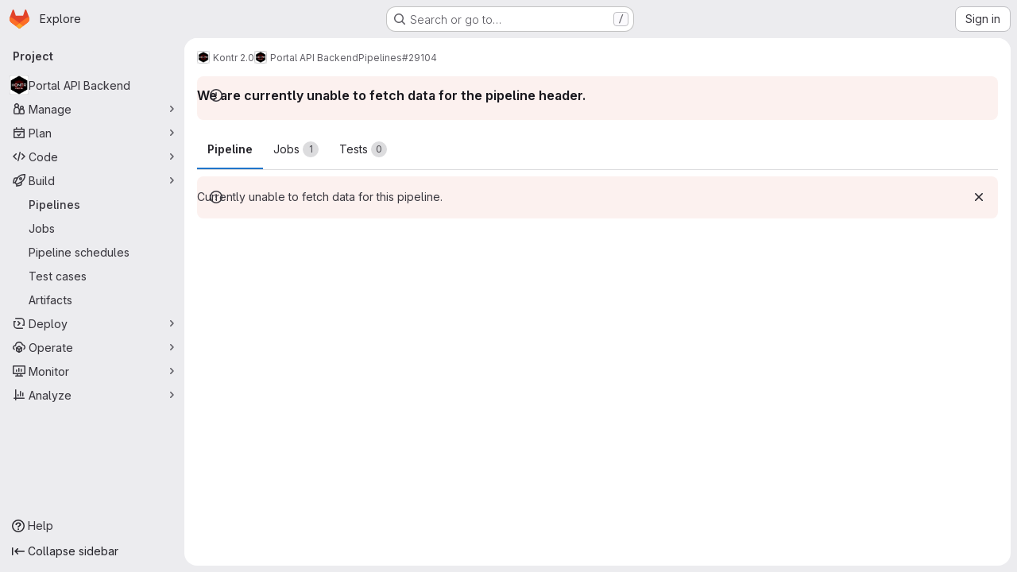

--- FILE ---
content_type: text/html; charset=utf-8
request_url: https://gitlab.fi.muni.cz/grp-kontr2/portal/-/pipelines/29104
body_size: 10927
content:






<!DOCTYPE html>
<html class="gl-system ui-neutral with-top-bar with-header application-chrome page-with-panels with-gl-container-queries " lang="en">
<head prefix="og: http://ogp.me/ns#">
<meta charset="utf-8">
<meta content="IE=edge" http-equiv="X-UA-Compatible">
<meta content="width=device-width, initial-scale=1" name="viewport">
<title>Pipeline #29104 · Kontr 2.0 / Portal API Backend · GitLab</title>
<script nonce="sdO0M7ja1UlFwsYHe+qGJQ==">
//<![CDATA[
window.gon={};gon.api_version="v4";gon.default_avatar_url="https://gitlab.fi.muni.cz/assets/no_avatar-849f9c04a3a0d0cea2424ae97b27447dc64a7dbfae83c036c45b403392f0e8ba.png";gon.max_file_size=10;gon.asset_host=null;gon.webpack_public_path="/assets/webpack/";gon.relative_url_root="";gon.user_color_mode="gl-system";gon.user_color_scheme="white";gon.markdown_surround_selection=null;gon.markdown_automatic_lists=null;gon.markdown_maintain_indentation=null;gon.math_rendering_limits_enabled=true;gon.allow_immediate_namespaces_deletion=true;gon.iframe_rendering_enabled=false;gon.iframe_rendering_allowlist=[];gon.recaptcha_api_server_url="https://www.recaptcha.net/recaptcha/api.js";gon.recaptcha_sitekey="";gon.gitlab_url="https://gitlab.fi.muni.cz";gon.promo_url="https://about.gitlab.com";gon.forum_url="https://forum.gitlab.com";gon.docs_url="https://docs.gitlab.com";gon.revision="f7e162976dc";gon.feature_category="continuous_integration";gon.gitlab_logo="/assets/gitlab_logo-2957169c8ef64c58616a1ac3f4fc626e8a35ce4eb3ed31bb0d873712f2a041a0.png";gon.secure=true;gon.sprite_icons="/assets/icons-dafe78f1f5f3f39844d40e6211b4b6b2b89533b96324c26e6ca12cfd6cf1b0ca.svg";gon.sprite_file_icons="/assets/file_icons/file_icons-90de312d3dbe794a19dee8aee171f184ff69ca9c9cf9fe37e8b254e84c3a1543.svg";gon.illustrations_path="/images/illustrations.svg";gon.emoji_sprites_css_path="/assets/emoji_sprites-bd26211944b9d072037ec97cb138f1a52cd03ef185cd38b8d1fcc963245199a1.css";gon.emoji_backend_version=4;gon.gridstack_css_path="/assets/lazy_bundles/gridstack-f42069e5c7b1542688660592b48f2cbd86e26b77030efd195d124dbd8fe64434.css";gon.test_env=false;gon.disable_animations=false;gon.suggested_label_colors={"#cc338b":"Magenta-pink","#dc143c":"Crimson","#c21e56":"Rose red","#cd5b45":"Dark coral","#ed9121":"Carrot orange","#eee600":"Titanium yellow","#009966":"Green-cyan","#8fbc8f":"Dark sea green","#6699cc":"Blue-gray","#e6e6fa":"Lavender","#9400d3":"Dark violet","#330066":"Deep violet","#36454f":"Charcoal grey","#808080":"Gray"};gon.first_day_of_week=1;gon.time_display_relative=true;gon.time_display_format=0;gon.ee=true;gon.jh=false;gon.dot_com=false;gon.uf_error_prefix="UF";gon.pat_prefix="glpat-";gon.keyboard_shortcuts_enabled=true;gon.broadcast_message_dismissal_path=null;gon.diagramsnet_url="https://embed.diagrams.net";gon.features={"uiForOrganizations":false,"organizationSwitching":false,"findAndReplace":false,"removeMonitorMetrics":true,"newProjectCreationForm":false,"workItemsClientSideBoards":false,"glqlWorkItems":true,"glqlAggregation":false,"glqlTypescript":false,"paneledView":true,"archiveGroup":false,"accessibleLoadingButton":false,"allowIframesInMarkdown":false,"projectStudioEnabled":true,"advancedContextResolver":true,"duoUiNext":false,"agenticChatGa":false,"ciShowPipelineNameInsteadOfCommitTitle":false,"findingCreateJiraIssueFormUrl":false};gon.roadmap_epics_limit=1000;gon.subscriptions_url="https://customers.gitlab.com";
//]]>
</script>

<script nonce="sdO0M7ja1UlFwsYHe+qGJQ==">
//<![CDATA[
const root = document.documentElement;
if (window.matchMedia('(prefers-color-scheme: dark)').matches) {
  root.classList.add('gl-dark');
}

window.matchMedia('(prefers-color-scheme: dark)').addEventListener('change', (e) => {
  if (e.matches) {
    root.classList.add('gl-dark');
  } else {
    root.classList.remove('gl-dark');
  }
});

//]]>
</script>
<script nonce="sdO0M7ja1UlFwsYHe+qGJQ==">
//<![CDATA[
var gl = window.gl || {};
gl.startup_calls = null;
gl.startup_graphql_calls = [{"query":"fragment LinkedPipelineData on Pipeline {\n  id\n  iid\n  path\n  cancelable\n  retryable\n  status: detailedStatus {\n    id\n    group\n    label\n    icon\n    text\n  }\n  sourceJob {\n    id\n    name\n    retried\n  }\n  project {\n    id\n    name\n    fullPath\n  }\n}\n\nquery getPipelineDetails($projectPath: ID!, $iid: ID!) {\n  project(fullPath: $projectPath) {\n    id\n    pipeline(iid: $iid) {\n      id\n      iid\n      usesNeeds\n      downstream {\n        nodes {\n          ...LinkedPipelineData\n          name\n        }\n      }\n      upstream {\n        ...LinkedPipelineData\n      }\n      stages {\n        nodes {\n          id\n          name\n          status: detailedStatus {\n            id\n            action {\n              id\n              icon\n              path\n              title\n              confirmationMessage\n            }\n          }\n          groups {\n            nodes {\n              id\n              status: detailedStatus {\n                id\n                label\n                group\n                icon\n                text\n              }\n              name\n              size\n              jobs {\n                nodes {\n                  id\n                  name\n                  kind\n                  needs {\n                    nodes {\n                      id\n                      name\n                    }\n                  }\n                  scheduled\n                  scheduledAt\n                  status: detailedStatus {\n                    id\n                    icon\n                    tooltip\n                    hasDetails\n                    detailsPath\n                    deploymentDetailsPath\n                    group\n                    label\n                    text\n                    action {\n                      id\n                      buttonTitle\n                      confirmationMessage\n                      icon\n                      path\n                      title\n                    }\n                  }\n                }\n              }\n            }\n          }\n        }\n      }\n    }\n  }\n}\n","variables":{"projectPath":"grp-kontr2/portal","iid":157}}];

if (gl.startup_calls && window.fetch) {
  Object.keys(gl.startup_calls).forEach(apiCall => {
   gl.startup_calls[apiCall] = {
      fetchCall: fetch(apiCall, {
        // Emulate XHR for Rails AJAX request checks
        headers: {
          'X-Requested-With': 'XMLHttpRequest'
        },
        // fetch won’t send cookies in older browsers, unless you set the credentials init option.
        // We set to `same-origin` which is default value in modern browsers.
        // See https://github.com/whatwg/fetch/pull/585 for more information.
        credentials: 'same-origin'
      })
    };
  });
}
if (gl.startup_graphql_calls && window.fetch) {
  const headers = {"X-CSRF-Token":"wqn5GQ8poD6VzTOYz471547EeDHgFYpDOiR-bGTPtUNLRdiZdhCesXnEDtcUm4l-kgv7faafujrK5di20igDxA","x-gitlab-feature-category":"continuous_integration"};
  const url = `https://gitlab.fi.muni.cz/api/graphql`

  const opts = {
    method: "POST",
    headers: {
      "Content-Type": "application/json",
      ...headers,
    }
  };

  gl.startup_graphql_calls = gl.startup_graphql_calls.map(call => ({
    ...call,
    fetchCall: fetch(url, {
      ...opts,
      credentials: 'same-origin',
      body: JSON.stringify(call)
    })
  }))
}


//]]>
</script>



<meta content="light dark" name="color-scheme">
<link rel="stylesheet" href="/assets/application-d0b5d4e4a8630ffb4fd961ee76fe6a9936bced9f4f4b3337548b523216838393.css" media="(prefers-color-scheme: light)" />
<link rel="stylesheet" href="/assets/application_dark-0d3668780bcb8c56fad49dfe3a7841683dbfa9d591108cb0e0429ed56fc9999e.css" media="(prefers-color-scheme: dark)" />
<link rel="stylesheet" href="/assets/page_bundles/pipeline-0047e3cb103b729b940ec5208c3bec7414465cc39c021528944efddbbf626dce.css" /><link rel="stylesheet" href="/assets/page_bundles/reports-29e64d01ce221f24f5d01336bdfebb32405c7ed6bd1ca434396aacedb72dd3e3.css" /><link rel="stylesheet" href="/assets/page_bundles/ci_status-a8a0940e57bbda1e5773df806e02e1d49d605920f355620790dff8de65c19ff4.css" /><link rel="stylesheet" href="/assets/page_bundles/commit_description-9e7efe20f0cef17d0606edabfad0418e9eb224aaeaa2dae32c817060fa60abcc.css" /><link rel="stylesheet" href="/assets/page_bundles/work_items-9f34e9e1785e95144a97edb25299b8dd0d2e641f7efb2d8b7bea3717104ed8f2.css" /><link rel="stylesheet" href="/assets/page_bundles/notes_shared-8f7a9513332533cc4a53b3be3d16e69570e82bc87b3f8913578eaeb0dce57e21.css" />
<link rel="stylesheet" href="/assets/tailwind_cqs-7415a7e95bcb7920a09c9afcd8a23baba9b63f8c952403373794919d6832a3e9.css" />


<link rel="stylesheet" href="/assets/fonts-deb7ad1d55ca77c0172d8538d53442af63604ff490c74acc2859db295c125bdb.css" />
<link rel="stylesheet" href="/assets/highlight/themes/white-c47e38e4a3eafd97b389c0f8eec06dce295f311cdc1c9e55073ea9406b8fe5b0.css" media="(prefers-color-scheme: light)" />
<link rel="stylesheet" href="/assets/highlight/themes/dark-8796b0549a7cd8fd6d2646619fa5840db4505d7031a76d5441a3cee1d12390d2.css" media="(prefers-color-scheme: dark)" />

<script src="/assets/webpack/runtime.2d2e130c.bundle.js" defer="defer" nonce="sdO0M7ja1UlFwsYHe+qGJQ=="></script>
<script src="/assets/webpack/main.c2b27193.chunk.js" defer="defer" nonce="sdO0M7ja1UlFwsYHe+qGJQ=="></script>
<script src="/assets/webpack/tracker.85adcc5f.chunk.js" defer="defer" nonce="sdO0M7ja1UlFwsYHe+qGJQ=="></script>
<script nonce="sdO0M7ja1UlFwsYHe+qGJQ==">
//<![CDATA[
window.snowplowOptions = {"namespace":"gl","hostname":"gitlab.fi.muni.cz:443","postPath":"/-/collect_events","forceSecureTracker":true,"appId":"gitlab_sm"};
gl = window.gl || {};
gl.snowplowStandardContext = {"schema":"iglu:com.gitlab/gitlab_standard/jsonschema/1-1-7","data":{"environment":"self-managed","source":"gitlab-rails","correlation_id":"01KFFYAMBAWXAR0HFVSY5DM9VN","extra":{},"user_id":null,"global_user_id":null,"user_type":null,"is_gitlab_team_member":null,"namespace_id":674,"ultimate_parent_namespace_id":674,"project_id":5149,"feature_enabled_by_namespace_ids":null,"realm":"self-managed","deployment_type":"self-managed","context_generated_at":"2026-01-21T10:31:46.550+01:00"}};
gl.snowplowPseudonymizedPageUrl = "https://gitlab.fi.muni.cz/namespace674/project5149/-/pipelines/29104";
gl.maskedDefaultReferrerUrl = null;
gl.ga4MeasurementId = 'G-ENFH3X7M5Y';
gl.duoEvents = ["ai_question_category","perform_completion_worker","process_gitlab_duo_question","agent_platform_session_created","agent_platform_session_dropped","agent_platform_session_finished","agent_platform_session_resumed","agent_platform_session_started","agent_platform_session_stopped","ai_response_time","ci_repository_xray_artifact_created","cleanup_stuck_agent_platform_session","click_purchase_seats_button_group_duo_pro_home_page","code_suggestion_accepted_in_ide","code_suggestion_rejected_in_ide","code_suggestion_shown_in_ide","code_suggestions_connection_details_rate_limit_exceeded","code_suggestions_direct_access_rate_limit_exceeded","code_suggestions_rate_limit_exceeded","create_ai_catalog_item","create_ai_catalog_item_consumer","create_ai_self_hosted_model","default_answer","delete_ai_catalog_item","delete_ai_catalog_item_consumer","delete_ai_self_hosted_model","detected_high_comment_temperature","detected_repeated_high_comment_temperature","encounter_duo_code_review_error_during_review","error_answer","excluded_files_from_duo_code_review","execute_llm_method","find_no_issues_duo_code_review_after_review","find_nothing_to_review_duo_code_review_on_mr","finish_duo_workflow_execution","finish_mcp_tool_call","forced_high_temperature_commenting","i_quickactions_q","include_repository_xray_data_into_code_generation_prompt","mention_gitlabduo_in_mr_comment","post_comment_duo_code_review_on_diff","process_gitlab_duo_slash_command","react_thumbs_down_on_duo_code_review_comment","react_thumbs_up_on_duo_code_review_comment","request_ask_help","request_duo_chat_response","request_review_duo_code_review_on_mr_by_author","request_review_duo_code_review_on_mr_by_non_author","requested_comment_temperature","retry_duo_workflow_execution","start_duo_workflow_execution","start_mcp_tool_call","submit_gitlab_duo_question","tokens_per_embedding","tokens_per_user_request_prompt","tokens_per_user_request_response","trigger_ai_catalog_item","troubleshoot_job","update_ai_catalog_item","update_ai_catalog_item_consumer","update_ai_self_hosted_model","update_model_selection_feature","update_self_hosted_ai_feature_to_vendored_model","view_ai_catalog_item","view_ai_catalog_item_index","view_ai_catalog_project_managed"];
gl.onlySendDuoEvents = true;


//]]>
</script>
<link rel="preload" href="/assets/application-d0b5d4e4a8630ffb4fd961ee76fe6a9936bced9f4f4b3337548b523216838393.css" as="style" type="text/css" nonce="+TfJ3wxRtuMuV0BBLMo0BA==">
<link rel="preload" href="/assets/highlight/themes/white-c47e38e4a3eafd97b389c0f8eec06dce295f311cdc1c9e55073ea9406b8fe5b0.css" as="style" type="text/css" nonce="+TfJ3wxRtuMuV0BBLMo0BA==">




<script src="/assets/webpack/commons-pages.search.show-super_sidebar.79a9c8dc.chunk.js" defer="defer" nonce="sdO0M7ja1UlFwsYHe+qGJQ=="></script>
<script src="/assets/webpack/super_sidebar.9e826f63.chunk.js" defer="defer" nonce="sdO0M7ja1UlFwsYHe+qGJQ=="></script>
<script src="/assets/webpack/commons-pages.projects-pages.projects.activity-pages.projects.alert_management.details-pages.project-1473cf4f.c3ab96e0.chunk.js" defer="defer" nonce="sdO0M7ja1UlFwsYHe+qGJQ=="></script>
<script src="/assets/webpack/1f5b0d56.376e0c0b.chunk.js" defer="defer" nonce="sdO0M7ja1UlFwsYHe+qGJQ=="></script>
<script src="/assets/webpack/commons-pages.projects.pipelines.builds-pages.projects.pipelines.codequality_report-pages.projects.p-f64b4b8f.a344712c.chunk.js" defer="defer" nonce="sdO0M7ja1UlFwsYHe+qGJQ=="></script>
<script src="/assets/webpack/pages.projects.pipelines.show.dd43f6a4.chunk.js" defer="defer" nonce="sdO0M7ja1UlFwsYHe+qGJQ=="></script>

<meta content="object" property="og:type">
<meta content="GitLab" property="og:site_name">
<meta content="Pipeline #29104 · Kontr 2.0 / Portal API Backend · GitLab" property="og:title">
<meta content="Kontr Portal API Backend in the Python using Flask" property="og:description">
<meta content="https://gitlab.fi.muni.cz/uploads/-/system/project/avatar/5149/gamerLogo-portal-gitlab.png" property="og:image">
<meta content="64" property="og:image:width">
<meta content="64" property="og:image:height">
<meta content="https://gitlab.fi.muni.cz/grp-kontr2/portal/-/pipelines/29104" property="og:url">
<meta content="summary" property="twitter:card">
<meta content="Pipeline #29104 · Kontr 2.0 / Portal API Backend · GitLab" property="twitter:title">
<meta content="Kontr Portal API Backend in the Python using Flask" property="twitter:description">
<meta content="https://gitlab.fi.muni.cz/uploads/-/system/project/avatar/5149/gamerLogo-portal-gitlab.png" property="twitter:image">

<meta name="csrf-param" content="authenticity_token" />
<meta name="csrf-token" content="yJbXbWVmkSSneIqJTXZ3sCCubnJnEmRuA5a5kXQxzhxBevbtHF-vq0txt8aWYwspPGHtPiGYVBfzVx9LwtZ4mw" />
<meta name="csp-nonce" content="sdO0M7ja1UlFwsYHe+qGJQ==" />
<meta name="action-cable-url" content="/-/cable" />
<link href="/-/manifest.json" rel="manifest">
<link rel="icon" type="image/png" href="/assets/favicon-72a2cad5025aa931d6ea56c3201d1f18e68a8cd39788c7c80d5b2b82aa5143ef.png" id="favicon" data-original-href="/assets/favicon-72a2cad5025aa931d6ea56c3201d1f18e68a8cd39788c7c80d5b2b82aa5143ef.png" />
<link rel="apple-touch-icon" type="image/x-icon" href="/assets/apple-touch-icon-b049d4bc0dd9626f31db825d61880737befc7835982586d015bded10b4435460.png" />
<link href="/search/opensearch.xml" rel="search" title="Search GitLab" type="application/opensearchdescription+xml">




<meta content="Kontr Portal API Backend in the Python using Flask" name="description">
<meta content="#F1F0F6" media="(prefers-color-scheme: light)" name="theme-color">
<meta content="#232128" media="(prefers-color-scheme: dark)" name="theme-color">
</head>

<body class="tab-width-8 gl-browser-chrome gl-platform-mac " data-group="grp-kontr2" data-group-full-path="grp-kontr2" data-namespace-id="674" data-page="projects:pipelines:show" data-page-type-id="29104" data-project="portal" data-project-full-path="grp-kontr2/portal" data-project-id="5149" data-project-studio-enabled="true">
<div id="js-tooltips-container"></div>

<script nonce="sdO0M7ja1UlFwsYHe+qGJQ==">
//<![CDATA[
gl = window.gl || {};
gl.client = {"isChrome":true,"isMac":true};


//]]>
</script>


<header class="super-topbar js-super-topbar"></header>
<div class="layout-page js-page-layout page-with-super-sidebar">
<script nonce="sdO0M7ja1UlFwsYHe+qGJQ==">
//<![CDATA[
const outer = document.createElement('div');
outer.style.visibility = 'hidden';
outer.style.overflow = 'scroll';
document.body.appendChild(outer);
const inner = document.createElement('div');
outer.appendChild(inner);
const scrollbarWidth = outer.offsetWidth - inner.offsetWidth;
outer.parentNode.removeChild(outer);
document.documentElement.style.setProperty('--scrollbar-width', `${scrollbarWidth}px`);

//]]>
</script><aside class="js-super-sidebar super-sidebar super-sidebar-loading" data-command-palette="{&quot;project_files_url&quot;:&quot;/grp-kontr2/portal/-/files/master?format=json&quot;,&quot;project_blob_url&quot;:&quot;/grp-kontr2/portal/-/blob/master&quot;}" data-force-desktop-expanded-sidebar="" data-is-saas="false" data-root-path="/" data-sidebar="{&quot;is_logged_in&quot;:false,&quot;compare_plans_url&quot;:&quot;https://about.gitlab.com/pricing&quot;,&quot;context_switcher_links&quot;:[{&quot;title&quot;:&quot;Explore&quot;,&quot;link&quot;:&quot;/explore&quot;,&quot;icon&quot;:&quot;compass&quot;}],&quot;current_menu_items&quot;:[{&quot;id&quot;:&quot;project_overview&quot;,&quot;title&quot;:&quot;Portal API Backend&quot;,&quot;avatar&quot;:&quot;/uploads/-/system/project/avatar/5149/gamerLogo-portal-gitlab.png&quot;,&quot;entity_id&quot;:5149,&quot;link&quot;:&quot;/grp-kontr2/portal&quot;,&quot;link_classes&quot;:&quot;shortcuts-project&quot;,&quot;is_active&quot;:false},{&quot;id&quot;:&quot;manage_menu&quot;,&quot;title&quot;:&quot;Manage&quot;,&quot;icon&quot;:&quot;users&quot;,&quot;avatar_shape&quot;:&quot;rect&quot;,&quot;link&quot;:&quot;/grp-kontr2/portal/activity&quot;,&quot;is_active&quot;:false,&quot;items&quot;:[{&quot;id&quot;:&quot;activity&quot;,&quot;title&quot;:&quot;Activity&quot;,&quot;link&quot;:&quot;/grp-kontr2/portal/activity&quot;,&quot;link_classes&quot;:&quot;shortcuts-project-activity&quot;,&quot;is_active&quot;:false},{&quot;id&quot;:&quot;members&quot;,&quot;title&quot;:&quot;Members&quot;,&quot;link&quot;:&quot;/grp-kontr2/portal/-/project_members&quot;,&quot;is_active&quot;:false},{&quot;id&quot;:&quot;labels&quot;,&quot;title&quot;:&quot;Labels&quot;,&quot;link&quot;:&quot;/grp-kontr2/portal/-/labels&quot;,&quot;is_active&quot;:false}],&quot;separated&quot;:false},{&quot;id&quot;:&quot;plan_menu&quot;,&quot;title&quot;:&quot;Plan&quot;,&quot;icon&quot;:&quot;planning&quot;,&quot;avatar_shape&quot;:&quot;rect&quot;,&quot;link&quot;:&quot;/grp-kontr2/portal/-/issues&quot;,&quot;is_active&quot;:false,&quot;items&quot;:[{&quot;id&quot;:&quot;project_issue_list&quot;,&quot;title&quot;:&quot;Issues&quot;,&quot;link&quot;:&quot;/grp-kontr2/portal/-/issues&quot;,&quot;link_classes&quot;:&quot;shortcuts-issues has-sub-items&quot;,&quot;pill_count_field&quot;:&quot;openIssuesCount&quot;,&quot;pill_count_dynamic&quot;:false,&quot;is_active&quot;:false},{&quot;id&quot;:&quot;boards&quot;,&quot;title&quot;:&quot;Issue boards&quot;,&quot;link&quot;:&quot;/grp-kontr2/portal/-/boards&quot;,&quot;link_classes&quot;:&quot;shortcuts-issue-boards&quot;,&quot;is_active&quot;:false},{&quot;id&quot;:&quot;milestones&quot;,&quot;title&quot;:&quot;Milestones&quot;,&quot;link&quot;:&quot;/grp-kontr2/portal/-/milestones&quot;,&quot;is_active&quot;:false},{&quot;id&quot;:&quot;iterations&quot;,&quot;title&quot;:&quot;Iterations&quot;,&quot;link&quot;:&quot;/grp-kontr2/portal/-/cadences&quot;,&quot;is_active&quot;:false},{&quot;id&quot;:&quot;project_wiki&quot;,&quot;title&quot;:&quot;Wiki&quot;,&quot;link&quot;:&quot;/grp-kontr2/portal/-/wikis/home&quot;,&quot;link_classes&quot;:&quot;shortcuts-wiki&quot;,&quot;is_active&quot;:false},{&quot;id&quot;:&quot;requirements&quot;,&quot;title&quot;:&quot;Requirements&quot;,&quot;link&quot;:&quot;/grp-kontr2/portal/-/requirements_management/requirements&quot;,&quot;is_active&quot;:false}],&quot;separated&quot;:false},{&quot;id&quot;:&quot;code_menu&quot;,&quot;title&quot;:&quot;Code&quot;,&quot;icon&quot;:&quot;code&quot;,&quot;avatar_shape&quot;:&quot;rect&quot;,&quot;link&quot;:&quot;/grp-kontr2/portal/-/merge_requests&quot;,&quot;is_active&quot;:false,&quot;items&quot;:[{&quot;id&quot;:&quot;project_merge_request_list&quot;,&quot;title&quot;:&quot;Merge requests&quot;,&quot;link&quot;:&quot;/grp-kontr2/portal/-/merge_requests&quot;,&quot;link_classes&quot;:&quot;shortcuts-merge_requests&quot;,&quot;pill_count_field&quot;:&quot;openMergeRequestsCount&quot;,&quot;pill_count_dynamic&quot;:false,&quot;is_active&quot;:false},{&quot;id&quot;:&quot;files&quot;,&quot;title&quot;:&quot;Repository&quot;,&quot;link&quot;:&quot;/grp-kontr2/portal/-/tree/master&quot;,&quot;link_classes&quot;:&quot;shortcuts-tree&quot;,&quot;is_active&quot;:false},{&quot;id&quot;:&quot;branches&quot;,&quot;title&quot;:&quot;Branches&quot;,&quot;link&quot;:&quot;/grp-kontr2/portal/-/branches&quot;,&quot;is_active&quot;:false},{&quot;id&quot;:&quot;commits&quot;,&quot;title&quot;:&quot;Commits&quot;,&quot;link&quot;:&quot;/grp-kontr2/portal/-/commits/master?ref_type=heads&quot;,&quot;link_classes&quot;:&quot;shortcuts-commits&quot;,&quot;is_active&quot;:false},{&quot;id&quot;:&quot;tags&quot;,&quot;title&quot;:&quot;Tags&quot;,&quot;link&quot;:&quot;/grp-kontr2/portal/-/tags&quot;,&quot;is_active&quot;:false},{&quot;id&quot;:&quot;graphs&quot;,&quot;title&quot;:&quot;Repository graph&quot;,&quot;link&quot;:&quot;/grp-kontr2/portal/-/network/master?ref_type=heads&quot;,&quot;link_classes&quot;:&quot;shortcuts-network&quot;,&quot;is_active&quot;:false},{&quot;id&quot;:&quot;compare&quot;,&quot;title&quot;:&quot;Compare revisions&quot;,&quot;link&quot;:&quot;/grp-kontr2/portal/-/compare?from=master\u0026to=master&quot;,&quot;is_active&quot;:false},{&quot;id&quot;:&quot;project_snippets&quot;,&quot;title&quot;:&quot;Snippets&quot;,&quot;link&quot;:&quot;/grp-kontr2/portal/-/snippets&quot;,&quot;link_classes&quot;:&quot;shortcuts-snippets&quot;,&quot;is_active&quot;:false},{&quot;id&quot;:&quot;file_locks&quot;,&quot;title&quot;:&quot;Locked files&quot;,&quot;link&quot;:&quot;/grp-kontr2/portal/path_locks&quot;,&quot;is_active&quot;:false}],&quot;separated&quot;:false},{&quot;id&quot;:&quot;build_menu&quot;,&quot;title&quot;:&quot;Build&quot;,&quot;icon&quot;:&quot;rocket&quot;,&quot;avatar_shape&quot;:&quot;rect&quot;,&quot;link&quot;:&quot;/grp-kontr2/portal/-/pipelines&quot;,&quot;is_active&quot;:true,&quot;items&quot;:[{&quot;id&quot;:&quot;pipelines&quot;,&quot;title&quot;:&quot;Pipelines&quot;,&quot;link&quot;:&quot;/grp-kontr2/portal/-/pipelines&quot;,&quot;link_classes&quot;:&quot;shortcuts-pipelines&quot;,&quot;is_active&quot;:true},{&quot;id&quot;:&quot;jobs&quot;,&quot;title&quot;:&quot;Jobs&quot;,&quot;link&quot;:&quot;/grp-kontr2/portal/-/jobs&quot;,&quot;link_classes&quot;:&quot;shortcuts-builds&quot;,&quot;is_active&quot;:false},{&quot;id&quot;:&quot;pipeline_schedules&quot;,&quot;title&quot;:&quot;Pipeline schedules&quot;,&quot;link&quot;:&quot;/grp-kontr2/portal/-/pipeline_schedules&quot;,&quot;link_classes&quot;:&quot;shortcuts-builds&quot;,&quot;is_active&quot;:false},{&quot;id&quot;:&quot;test_cases&quot;,&quot;title&quot;:&quot;Test cases&quot;,&quot;link&quot;:&quot;/grp-kontr2/portal/-/quality/test_cases&quot;,&quot;link_classes&quot;:&quot;shortcuts-test-cases&quot;,&quot;is_active&quot;:false},{&quot;id&quot;:&quot;artifacts&quot;,&quot;title&quot;:&quot;Artifacts&quot;,&quot;link&quot;:&quot;/grp-kontr2/portal/-/artifacts&quot;,&quot;link_classes&quot;:&quot;shortcuts-builds&quot;,&quot;is_active&quot;:false}],&quot;separated&quot;:false},{&quot;id&quot;:&quot;deploy_menu&quot;,&quot;title&quot;:&quot;Deploy&quot;,&quot;icon&quot;:&quot;deployments&quot;,&quot;avatar_shape&quot;:&quot;rect&quot;,&quot;link&quot;:&quot;/grp-kontr2/portal/-/releases&quot;,&quot;is_active&quot;:false,&quot;items&quot;:[{&quot;id&quot;:&quot;releases&quot;,&quot;title&quot;:&quot;Releases&quot;,&quot;link&quot;:&quot;/grp-kontr2/portal/-/releases&quot;,&quot;link_classes&quot;:&quot;shortcuts-deployments-releases&quot;,&quot;is_active&quot;:false},{&quot;id&quot;:&quot;container_registry&quot;,&quot;title&quot;:&quot;Container registry&quot;,&quot;link&quot;:&quot;/grp-kontr2/portal/container_registry&quot;,&quot;is_active&quot;:false},{&quot;id&quot;:&quot;model_registry&quot;,&quot;title&quot;:&quot;Model registry&quot;,&quot;link&quot;:&quot;/grp-kontr2/portal/-/ml/models&quot;,&quot;is_active&quot;:false}],&quot;separated&quot;:false},{&quot;id&quot;:&quot;operations_menu&quot;,&quot;title&quot;:&quot;Operate&quot;,&quot;icon&quot;:&quot;cloud-pod&quot;,&quot;avatar_shape&quot;:&quot;rect&quot;,&quot;link&quot;:&quot;/grp-kontr2/portal/-/environments&quot;,&quot;is_active&quot;:false,&quot;items&quot;:[{&quot;id&quot;:&quot;environments&quot;,&quot;title&quot;:&quot;Environments&quot;,&quot;link&quot;:&quot;/grp-kontr2/portal/-/environments&quot;,&quot;link_classes&quot;:&quot;shortcuts-environments&quot;,&quot;is_active&quot;:false}],&quot;separated&quot;:false},{&quot;id&quot;:&quot;monitor_menu&quot;,&quot;title&quot;:&quot;Monitor&quot;,&quot;icon&quot;:&quot;monitor&quot;,&quot;avatar_shape&quot;:&quot;rect&quot;,&quot;link&quot;:&quot;/grp-kontr2/portal/-/incidents&quot;,&quot;is_active&quot;:false,&quot;items&quot;:[{&quot;id&quot;:&quot;incidents&quot;,&quot;title&quot;:&quot;Incidents&quot;,&quot;link&quot;:&quot;/grp-kontr2/portal/-/incidents&quot;,&quot;is_active&quot;:false}],&quot;separated&quot;:false},{&quot;id&quot;:&quot;analyze_menu&quot;,&quot;title&quot;:&quot;Analyze&quot;,&quot;icon&quot;:&quot;chart&quot;,&quot;avatar_shape&quot;:&quot;rect&quot;,&quot;link&quot;:&quot;/grp-kontr2/portal/-/value_stream_analytics&quot;,&quot;is_active&quot;:false,&quot;items&quot;:[{&quot;id&quot;:&quot;cycle_analytics&quot;,&quot;title&quot;:&quot;Value stream analytics&quot;,&quot;link&quot;:&quot;/grp-kontr2/portal/-/value_stream_analytics&quot;,&quot;link_classes&quot;:&quot;shortcuts-project-cycle-analytics&quot;,&quot;is_active&quot;:false},{&quot;id&quot;:&quot;contributors&quot;,&quot;title&quot;:&quot;Contributor analytics&quot;,&quot;link&quot;:&quot;/grp-kontr2/portal/-/graphs/master?ref_type=heads&quot;,&quot;is_active&quot;:false},{&quot;id&quot;:&quot;ci_cd_analytics&quot;,&quot;title&quot;:&quot;CI/CD analytics&quot;,&quot;link&quot;:&quot;/grp-kontr2/portal/-/pipelines/charts&quot;,&quot;is_active&quot;:false},{&quot;id&quot;:&quot;repository_analytics&quot;,&quot;title&quot;:&quot;Repository analytics&quot;,&quot;link&quot;:&quot;/grp-kontr2/portal/-/graphs/master/charts&quot;,&quot;link_classes&quot;:&quot;shortcuts-repository-charts&quot;,&quot;is_active&quot;:false},{&quot;id&quot;:&quot;code_review&quot;,&quot;title&quot;:&quot;Code review analytics&quot;,&quot;link&quot;:&quot;/grp-kontr2/portal/-/analytics/code_reviews&quot;,&quot;is_active&quot;:false},{&quot;id&quot;:&quot;issues&quot;,&quot;title&quot;:&quot;Issue analytics&quot;,&quot;link&quot;:&quot;/grp-kontr2/portal/-/analytics/issues_analytics&quot;,&quot;is_active&quot;:false},{&quot;id&quot;:&quot;insights&quot;,&quot;title&quot;:&quot;Insights&quot;,&quot;link&quot;:&quot;/grp-kontr2/portal/insights/&quot;,&quot;link_classes&quot;:&quot;shortcuts-project-insights&quot;,&quot;is_active&quot;:false},{&quot;id&quot;:&quot;model_experiments&quot;,&quot;title&quot;:&quot;Model experiments&quot;,&quot;link&quot;:&quot;/grp-kontr2/portal/-/ml/experiments&quot;,&quot;is_active&quot;:false}],&quot;separated&quot;:false}],&quot;current_context_header&quot;:&quot;Project&quot;,&quot;support_path&quot;:&quot;https://about.gitlab.com/get-help/&quot;,&quot;docs_path&quot;:&quot;/help/docs&quot;,&quot;display_whats_new&quot;:false,&quot;show_version_check&quot;:null,&quot;search&quot;:{&quot;search_path&quot;:&quot;/search&quot;,&quot;issues_path&quot;:&quot;/dashboard/issues&quot;,&quot;mr_path&quot;:&quot;/dashboard/merge_requests&quot;,&quot;autocomplete_path&quot;:&quot;/search/autocomplete&quot;,&quot;settings_path&quot;:&quot;/search/settings&quot;,&quot;search_context&quot;:{&quot;group&quot;:{&quot;id&quot;:674,&quot;name&quot;:&quot;Kontr 2.0&quot;,&quot;full_name&quot;:&quot;Kontr 2.0&quot;},&quot;group_metadata&quot;:{&quot;issues_path&quot;:&quot;/groups/grp-kontr2/-/issues&quot;,&quot;mr_path&quot;:&quot;/groups/grp-kontr2/-/merge_requests&quot;},&quot;project&quot;:{&quot;id&quot;:5149,&quot;name&quot;:&quot;Portal API Backend&quot;},&quot;project_metadata&quot;:{&quot;mr_path&quot;:&quot;/grp-kontr2/portal/-/merge_requests&quot;,&quot;issues_path&quot;:&quot;/grp-kontr2/portal/-/issues&quot;},&quot;code_search&quot;:true,&quot;scope&quot;:null,&quot;for_snippets&quot;:null}},&quot;panel_type&quot;:&quot;project&quot;,&quot;shortcut_links&quot;:[{&quot;title&quot;:&quot;Snippets&quot;,&quot;href&quot;:&quot;/explore/snippets&quot;,&quot;css_class&quot;:&quot;dashboard-shortcuts-snippets&quot;},{&quot;title&quot;:&quot;Groups&quot;,&quot;href&quot;:&quot;/explore/groups&quot;,&quot;css_class&quot;:&quot;dashboard-shortcuts-groups&quot;},{&quot;title&quot;:&quot;Projects&quot;,&quot;href&quot;:&quot;/explore/projects/starred&quot;,&quot;css_class&quot;:&quot;dashboard-shortcuts-projects&quot;}],&quot;terms&quot;:null,&quot;sign_in_visible&quot;:&quot;true&quot;,&quot;allow_signup&quot;:&quot;false&quot;,&quot;new_user_registration_path&quot;:&quot;/users/sign_up&quot;,&quot;sign_in_path&quot;:&quot;/users/sign_in?redirect_to_referer=yes&quot;}"></aside>


<div class="panels-container gl-flex gl-gap-3">
<div class="content-panels gl-flex-1 gl-w-full gl-flex gl-gap-3 gl-relative js-content-panels gl-@container/content-panels">
<div class="js-static-panel static-panel content-wrapper gl-relative paneled-view gl-flex-1 gl-overflow-y-auto gl-bg-default" id="static-panel-portal">
<div class="panel-header">
<div class="broadcast-wrapper">



</div>
<div class="top-bar-fixed container-fluid gl-rounded-t-lg gl-sticky gl-top-0 gl-left-0 gl-mx-0 gl-w-full" data-testid="top-bar">
<div class="top-bar-container gl-flex gl-items-center gl-gap-2">
<div class="gl-grow gl-basis-0 gl-flex gl-items-center gl-justify-start gl-gap-3">
<script type="application/ld+json">
{"@context":"https://schema.org","@type":"BreadcrumbList","itemListElement":[{"@type":"ListItem","position":1,"name":"Kontr 2.0","item":"https://gitlab.fi.muni.cz/grp-kontr2"},{"@type":"ListItem","position":2,"name":"Portal API Backend","item":"https://gitlab.fi.muni.cz/grp-kontr2/portal"},{"@type":"ListItem","position":3,"name":"Pipelines","item":"https://gitlab.fi.muni.cz/grp-kontr2/portal/-/pipelines"},{"@type":"ListItem","position":4,"name":"#29104","item":"https://gitlab.fi.muni.cz/grp-kontr2/portal/-/pipelines/29104"}]}


</script>
<div data-testid="breadcrumb-links" id="js-vue-page-breadcrumbs-wrapper">
<div data-breadcrumbs-json="[{&quot;text&quot;:&quot;Kontr 2.0&quot;,&quot;href&quot;:&quot;/grp-kontr2&quot;,&quot;avatarPath&quot;:&quot;/uploads/-/system/group/avatar/674/gamerLogo-gitlab.png&quot;},{&quot;text&quot;:&quot;Portal API Backend&quot;,&quot;href&quot;:&quot;/grp-kontr2/portal&quot;,&quot;avatarPath&quot;:&quot;/uploads/-/system/project/avatar/5149/gamerLogo-portal-gitlab.png&quot;},{&quot;text&quot;:&quot;Pipelines&quot;,&quot;href&quot;:&quot;/grp-kontr2/portal/-/pipelines&quot;,&quot;avatarPath&quot;:null},{&quot;text&quot;:&quot;#29104&quot;,&quot;href&quot;:&quot;/grp-kontr2/portal/-/pipelines/29104&quot;,&quot;avatarPath&quot;:null}]" id="js-vue-page-breadcrumbs"></div>
<div id="js-injected-page-breadcrumbs"></div>
<div id="js-page-breadcrumbs-extra"></div>
</div>


<div id="js-work-item-feedback"></div>

</div>

</div>
</div>

</div>
<div class="panel-content">
<div class="panel-content-inner js-static-panel-inner">
<div class="alert-wrapper alert-wrapper-top-space gl-flex gl-flex-col gl-gap-3 container-fluid">






























</div>

<div class="container-fluid project-highlight-puc">
<main class="content gl-@container/panel gl-pb-3" id="content-body" itemscope itemtype="http://schema.org/SoftwareSourceCode">
<div id="js-drawer-container"></div>
<div class="flash-container flash-container-page sticky" data-testid="flash-container">
<div id="js-global-alerts"></div>
</div>






<div data-can-read-merge-train="true" data-full-path="grp-kontr2/portal" data-graphql-resource-etag="/api/graphql:pipelines/id/29104" data-identity-verification-path="/-/identity_verification" data-identity-verification-required="false" data-merge-trains-available="true" data-merge-trains-path="/grp-kontr2/portal/-/merge_trains" data-pipeline-iid="157" data-pipelines-path="/grp-kontr2/portal/-/pipelines" id="js-pipeline-header"></div>
<div data-artifacts-expired-image-path="/assets/illustrations/empty-state/empty-pipeline-md-da65fef91300a7624533aef4ed0ccc9a4e26aea98447f3b3f38214f0b6179c54.svg" data-blob-path="/grp-kontr2/portal/-/blob/6e061f4c4f6fdb6607f086fc10b5a603d49ab83a" data-can-generate-codequality-reports="false" data-can-manage-licenses="" data-can-read-variables="false" data-codequality-blob-path="/grp-kontr2/portal/-/blob/29104" data-codequality-project-path="/grp-kontr2/portal.29104" data-dismissal-descriptions="{&quot;acceptable_risk&quot;:&quot;The vulnerability is known, and has not been remediated or mitigated, but is considered to be an acceptable business risk.&quot;,&quot;false_positive&quot;:&quot;An error in reporting in which a test result incorrectly indicates the presence of a vulnerability in a system when the vulnerability is not present.&quot;,&quot;mitigating_control&quot;:&quot;A management, operational, or technical control (that is, safeguard or countermeasure) employed by an organization that provides equivalent or comparable protection for an information system.&quot;,&quot;used_in_tests&quot;:&quot;The finding is not a vulnerability because it is part of a test or is test data.&quot;,&quot;not_applicable&quot;:&quot;The vulnerability is known, and has not been remediated or mitigated, but is considered to be in a part of the application that will not be updated.&quot;}" data-display-pipeline-variables="false" data-empty-state-image-path="/assets/illustrations/empty-todos-md-2886c2e93991d9bd6a6ebb0c287d3f964cbcb7d39a1c418cc425faa863042c60.svg" data-expose-license-scanning-data="false" data-expose-security-dashboard="false" data-failed-jobs-count="0" data-graphql-resource-etag="/api/graphql:pipelines/id/29104" data-is-full-codequality-report-available="true" data-license-management-api-url="/api/v4/projects/5149/managed_licenses" data-licenses-api-path="/grp-kontr2/portal/-/pipelines/29104/licenses" data-manual-variables-count="0" data-metrics-path="/grp-kontr2/portal/-/ci/prometheus_metrics/histograms.json" data-pipeline-iid="157" data-pipeline-path="/grp-kontr2/portal/-/pipelines/29104" data-pipeline-project-path="grp-kontr2/portal" data-project-path="grp-kontr2/portal" data-sbom-reports-errors="[]" data-security-policies-path="/grp-kontr2/portal/-/security/policies" data-suite-endpoint="/grp-kontr2/portal/-/pipelines/29104/tests/suite.json" data-summary-endpoint="/grp-kontr2/portal/-/pipelines/29104/tests/summary.json" data-tests-count="0" data-total-job-count="1" data-validity-checks-enabled="false" data-vulnerability-report-data="{&quot;pipeline_id&quot;:29104,&quot;pipeline_iid&quot;:157,&quot;source_branch&quot;:&quot;master&quot;,&quot;empty_state_svg_path&quot;:&quot;/assets/illustrations/user-not-logged-in-2990a0fe75ca0eebe29d4654a6a00649eda7c706dbdb68a4ff6442cb0e3f6da0.svg&quot;,&quot;pipeline_jobs_path&quot;:&quot;/api/v4/projects/5149/pipelines/29104/jobs&quot;,&quot;vulnerability_exports_endpoint&quot;:&quot;/api/v4/security/projects/5149/vulnerability_exports&quot;,&quot;project_full_path&quot;:&quot;grp-kontr2/portal&quot;,&quot;can_admin_vulnerability&quot;:&quot;false&quot;,&quot;can_view_false_positive&quot;:&quot;true&quot;,&quot;has_jira_vulnerabilities_integration_enabled&quot;:&quot;false&quot;,&quot;customize_jira_issue_enabled&quot;:&quot;false&quot;,&quot;has_vulnerabilities&quot;:&quot;false&quot;,&quot;no_vulnerabilities_svg_path&quot;:&quot;/assets/illustrations/empty-state/empty-search-md-e1a55bfad6855c077c982f2f351f56e391af028eb41abe1db670c291d30aece9.svg&quot;}" id="js-pipeline-tabs"></div>

</main>
</div>

</div>

</div>
</div>
<div class="js-dynamic-panel paneled-view contextual-panel gl-@container/panel !gl-absolute gl-shadow-lg @xl/content-panels:gl-w-1/2 @xl/content-panels:gl-shadow-none @xl/content-panels:!gl-relative" id="contextual-panel-portal"></div>
</div>
</div>

</div>


<script nonce="sdO0M7ja1UlFwsYHe+qGJQ==">
//<![CDATA[
if ('loading' in HTMLImageElement.prototype) {
  document.querySelectorAll('img.lazy').forEach(img => {
    img.loading = 'lazy';
    let imgUrl = img.dataset.src;
    // Only adding width + height for avatars for now
    if (imgUrl.indexOf('/avatar/') > -1 && imgUrl.indexOf('?') === -1) {
      const targetWidth = img.getAttribute('width') || img.width;
      imgUrl += `?width=${targetWidth}`;
    }
    img.src = imgUrl;
    img.removeAttribute('data-src');
    img.classList.remove('lazy');
    img.classList.add('js-lazy-loaded');
    img.dataset.testid = 'js-lazy-loaded-content';
  });
}

//]]>
</script>
<script nonce="sdO0M7ja1UlFwsYHe+qGJQ==">
//<![CDATA[
gl = window.gl || {};
gl.experiments = {};


//]]>
</script>

</body>
</html>



--- FILE ---
content_type: text/css; charset=utf-8
request_url: https://gitlab.fi.muni.cz/assets/page_bundles/pipeline-0047e3cb103b729b940ec5208c3bec7414465cc39c021528944efddbbf626dce.css
body_size: 1475
content:
.tab-pane .ci-table thead th{border-top:0}.build-failures .build-state{padding:20px 2px}.build-failures .build-state .stage{color:var(--gl-text-color-subtle);font-weight:400;vertical-align:middle}.build-failures .build-log{border:0;line-height:initial}.build-failures .build-log-row td{border-top:0;border-bottom-width:1px;border-bottom-style:solid;padding-top:0}.build-failures .build-log{width:100%;text-align:left;margin-top:16px}.build-failures .build-actions{width:70px;text-align:right}.build-failures .build-stage{width:140px}.build-failures .ci-status-icon-failed{padding:10px 0 10px 12px;width:36px}.build-failures .build-icon svg{width:24px;height:24px;vertical-align:middle}.build-failures .build-state>td:last-child,.build-failures .build-log-row>td:last-child{padding-right:0}@container panel (width < 768px){:where(html.with-gl-container-queries) .build-failures td:empty{display:none}:where(html.with-gl-container-queries) .build-failures .ci-table{margin-top:32px}:where(html.with-gl-container-queries) .build-failures .build-log-container{padding-top:16px;padding-bottom:16px}:where(html.with-gl-container-queries) .build-failures .build-log{margin-bottom:0;margin-top:0}}@media(width < 768px){:where(html:not(.with-gl-container-queries)) .build-failures td:empty{display:none}:where(html:not(.with-gl-container-queries)) .build-failures .ci-table{margin-top:32px}:where(html:not(.with-gl-container-queries)) .build-failures .build-log-container{padding-top:16px;padding-bottom:16px}:where(html:not(.with-gl-container-queries)) .build-failures .build-log{margin-bottom:0;margin-top:0}}.gl-pipeline-min-h{min-height:calc(445px + 1.5rem)}.pipeline-job-action:hover{background-color:var(--gl-action-neutral-background-color-hover)}.pipeline-job-action:focus{background-color:var(--gl-action-neutral-background-color-focus)}.pipeline-job-action:active{background-color:var(--gl-action-neutral-background-color-active)}.gl-pipeline-job-width{width:100%;max-width:400px}.pipeline-graph-container .gl-pipeline-job-width{max-width:unset}.gl-downstream-pipeline-job-width{width:8rem}.pipeline-graph-container .gl-downstream-pipeline-job-width{width:100%}@container panel (width >= 576px){:where(html.with-gl-container-queries) .pipeline-graph-container .gl-downstream-pipeline-job-width{width:8rem}}@media(width >= 576px){:where(html:not(.with-gl-container-queries)) .pipeline-graph-container .gl-downstream-pipeline-job-width{width:8rem}}.gl-linked-pipeline-padding{padding-right:120px}.gl-ci-action-icon-container{position:absolute;right:5px;top:50% !important;transform:translateY(-50%)}.gl-ci-action-icon-container.ci-action-icon-wrapper{height:24px;width:24px;border-radius:100%;display:block;padding:0;line-height:0}.stage-column-title .gl-ci-action-icon-container{right:11px}.split-report-section{border-bottom:1px solid var(--gray-50, #ececef)}.split-report-section .report-block-container{max-height:500px;overflow:auto}.split-report-section .space-children,.split-report-section .space-children>span{display:flex;align-self:center}.split-report-section .media{align-items:center;padding:10px;line-height:20px}.split-report-section .media .space-children:first-child{width:32px;height:32px;align-items:center;justify-content:center;margin-right:5px;margin-left:1px}.split-report-section .code-text{width:100%;flex:1}.codequality-report .media{padding:16px}.codequality-report .report-block-container{height:auto !important}.progress-bar.bg-primary{background-color:var(--blue-500, #1f75cb) !important}.ci-card:has(.ci-job-item-failed){border-color:var(--gl-control-border-color-error)}.ci-job-component>.ci-job-item-failed,.ci-job-component.ci-job-item-failed:not(:hover):not(:focus)>a{--ci-job-item-failed: var(--gl-color-red-50);background:var(--ci-job-item-failed)}.gl-dark .ci-job-component>.ci-job-item-failed,.gl-dark .ci-job-component.ci-job-item-failed:not(:hover):not(:focus)>a{--ci-job-item-failed: var(--gl-action-danger-background-color-active)}.pipeline-graph-container{scrollbar-width:none}.pipeline-graph-container::-webkit-scrollbar{display:none}.pipeline-graph-container .stage-column.is-stage-view:not(:last-of-type)::after{content:"";position:absolute;top:100%;left:1.5rem;width:2px;height:2rem;background-color:#bfbfc3}@container panel (width >= 576px){:where(html.with-gl-container-queries) .pipeline-graph-container .stage-column.is-stage-view:not(:last-of-type)::after{top:1.25rem;left:100%;width:2rem;height:2px}}@media(width >= 576px){:where(html:not(.with-gl-container-queries)) .pipeline-graph-container .stage-column.is-stage-view:not(:last-of-type)::after{top:1.25rem;left:100%;width:2rem;height:2px}}.pipeline-graph-container .stage-column,.pipeline-graph-container .stage-column.is-stage-view{min-width:1px}@container panel (width >= 576px){:where(html.with-gl-container-queries) .pipeline-graph-container .stage-column,:where(html.with-gl-container-queries) .pipeline-graph-container .stage-column.is-stage-view{min-width:inherit;max-width:24rem}:where(html.with-gl-container-queries) .pipeline-graph-container .stage-column:first-of-type,:where(html.with-gl-container-queries) .pipeline-graph-container .stage-column.is-stage-view:first-of-type{margin-left:1.5rem}}@media(width >= 576px){:where(html:not(.with-gl-container-queries)) .pipeline-graph-container .stage-column,:where(html:not(.with-gl-container-queries)) .pipeline-graph-container .stage-column.is-stage-view{min-width:inherit;max-width:24rem}:where(html:not(.with-gl-container-queries)) .pipeline-graph-container .stage-column:first-of-type,:where(html:not(.with-gl-container-queries)) .pipeline-graph-container .stage-column.is-stage-view:first-of-type{margin-left:1.5rem}}@container panel (width < 576px){:where(html.with-gl-container-queries) .pipeline-graph-container .linked-pipelines-column,:where(html.with-gl-container-queries) .pipeline-graph-container .pipeline-show-container,:where(html.with-gl-container-queries) .pipeline-graph-container .pipeline-links-container{flex-basis:100%}}@media(width < 576px){:where(html:not(.with-gl-container-queries)) .pipeline-graph-container .linked-pipelines-column,:where(html:not(.with-gl-container-queries)) .pipeline-graph-container .pipeline-show-container,:where(html:not(.with-gl-container-queries)) .pipeline-graph-container .pipeline-links-container{flex-basis:100%}}@container panel (width < 576px){:where(html.with-gl-container-queries) .pipeline-graph-container .pipeline-graph{border-top-left-radius:0;border-top-right-radius:0}}@media(width < 576px){:where(html:not(.with-gl-container-queries)) .pipeline-graph-container .pipeline-graph{border-top-left-radius:0;border-top-right-radius:0}}.pipeline-graph-container .pipeline-graph .pipeline-graph{background-color:var(--gray-100, #dcdcde)}.stage-column,.stage-column .gl-new-dropdown-custom-toggle{width:100%}.stage-column .gl-new-dropdown-item:focus,.stage-column .gl-new-dropdown-item-content:focus{outline:none}.stage-column .gl-new-dropdown-item:focus .menu-item,.stage-column .gl-new-dropdown-item-content:focus .menu-item{background-color:var(--gl-background-color-strong);border-radius:.25rem;box-shadow:inset 0 0 0 2px #428fdc,inset 0 0 0 3px var(--white, #fff);outline:none}.scan-reports-summary-grid{grid-template-columns:1fr 1fr max-content}@container panel (width < 576px){:where(html.with-gl-container-queries) .scan-reports-summary-grid :nth-child(3n+1){grid-column:1/-1}}@media(width < 576px){:where(html:not(.with-gl-container-queries)) .scan-reports-summary-grid :nth-child(3n+1){grid-column:1/-1}}.ci-job-component-tooltip::first-letter{text-transform:uppercase}


--- FILE ---
content_type: application/javascript
request_url: https://gitlab.fi.muni.cz/assets/webpack/62a6574d.b83fc774.chunk.js
body_size: 4362
content:
(this.webpackJsonp=this.webpackJsonp||[]).push([["62a6574d"],{CqXh:function(t,e,a){"use strict";var i=a("VNnR"),s=a.n(i),n=a("COl3"),o=a("ZUW3"),l=Object(o.a)({props:{storageKey:{type:String,required:!0},value:{type:[String,Number,Boolean,Array,Object],required:!1,default:""},asString:{type:Boolean,required:!1,default:!1},persist:{type:Boolean,required:!1,default:!0},clear:{type:Boolean,required:!1,default:!1}},watch:{value(t){this.persist&&Object(n.c)(this.storageKey,t,this.asString)},clear(t){t&&Object(n.b)(this.storageKey)}},mounted(){const{exists:t,value:e}=Object(n.a)(this.storageKey,this.asString);t&&!s()(e,this.value)&&this.$emit("input",e)},render(){var t,e;return null===(t=(e=this.$scopedSlots).default)||void 0===t?void 0:t.call(e)}}),r=a("tBpV"),u=Object(r.a)(l,void 0,void 0,!1,null,null,null);e.a=u.exports},R5hY:function(t,e,a){"use strict";a.d(e,"b",(function(){return o})),a.d(e,"c",(function(){return r})),a.d(e,"a",(function(){return u}));var i=a("/lV4"),s=a("bOix"),n=a("nBLE");function o(t){return t.replace(/^\.?\/*/,"")}function l(t){switch(t){case n.t.SUCCESS:return"status_success";case n.t.FAILED:return"status_failed";case n.t.ERROR:return"status_warning";case n.t.SKIPPED:return"status_skipped";case n.t.UNKNOWN:default:return"status_notfound"}}const r=function(t=0){if(t<1)return Object(i.j)(Object(i.a)("%{milliseconds}ms"),{milliseconds:(1e3*t).toFixed(2)});if(t<60)return Object(i.j)(Object(i.a)("%{seconds}s"),{seconds:(t%60).toFixed(2)});return`${Object(s.tb)(Object(s.pb)(t,{hoursPerDay:24,daysPerWeek:7}))} ${t%60>=1?Object(i.j)(Object(i.a)("%{seconds}s"),{seconds:Math.floor(t%60)}):""}`.trim()},u=function(t){return{...t,icon:l(t.status),formattedTime:r(t.execution_time)}}},UlcL:function(t,e,a){"use strict";a.r(e),a.d(e,"createAppOptions",(function(){return J})),a.d(e,"createPipelineTabs",(function(){return F}));var i={};a.r(i),a.d(i,"fetchSummary",(function(){return w})),a.d(i,"fetchTestSuite",(function(){return A})),a.d(i,"setPage",(function(){return I})),a.d(i,"setSelectedSuiteIndex",(function(){return L})),a.d(i,"removeSelectedSuiteIndex",(function(){return k})),a.d(i,"toggleLoading",(function(){return N}));var s={};a.r(s),a.d(s,"getTestSuites",(function(){return V})),a.d(s,"getSelectedSuite",(function(){return x})),a.d(s,"getSuiteTests",(function(){return q})),a.d(s,"getSuiteTestCount",(function(){return D})),a.d(s,"getSuiteArtifactsExpired",(function(){return B}));var n=a("ewH8"),o=a("lRsd"),l=a("yi8e"),r=a("GiFX"),u=a("apM3"),c=(a("v2fZ"),a("+wZC")),d=a("9/Bc"),b=a("qPgm"),p=a("hxHM"),m=a("kooW"),h=a("/lV4"),v=a("ygVz"),f=a("SNRI"),g=a("CqXh"),_=a("nBLE"),y={name:"PipelineTabs",i18n:{tabs:{failedJobsTitle:Object(h.a)("Failed Jobs"),jobsTitle:Object(h.a)("Jobs"),pipelineTitle:Object(h.a)("Pipeline"),testsTitle:Object(h.a)("Tests"),manualVariables:Object(h.a)("Manual Variables")}},tabNames:{pipeline:_.q,jobs:_.n,failures:_.m,tests:_.s,manualVariables:_.p},components:{GlBadge:d.a,GlTab:c.a,GlTabs:p.a,LocalStorageSync:g.a},mixins:[v.b.mixin()],inject:["defaultTabValue","failedJobsCount","totalJobCount","testsCount","manualVariablesCount","displayPipelineVariables","canReadVariables"],data(){return{activeTab:this.defaultTabValue,isDismissedNewTab:!1}},computed:{showFailedJobsTab(){return this.failedJobsCount>0},manualVariablesEnabled(){return Object(f.e)(this.manualVariablesCount)&&this.displayPipelineVariables&&this.canReadVariables}},watch:{$route(t){this.activeTab=t.name}},methods:{isActive(t){return t===this.activeTab},navigateTo(t){this.isActive(t)||this.$router.push({name:t})},failedJobsTabClick(){this.track("click_tab",{label:m.s.failed}),this.navigateTo(this.$options.tabNames.failures)},testsTabClick(){this.track("click_tab",{label:m.s.tests}),this.navigateTo(this.$options.tabNames.tests)},manualVariablesTabClick(){this.track("click_tab",{label:m.s.manualVariables}),this.isDismissedNewTab=!0,this.navigateTo(this.$options.tabNames.manualVariables)}},MANUAL_VARIABLE_TAB_DISMISS_STORAGE_KEY:"gl-ci-pipeline-detail-manual-variables-tab-dismissed"},T=a("tBpV"),S=Object(T.a)(y,(function(){var t=this,e=t._self._c;return e("gl-tabs",[e("gl-tab",{ref:"pipelineTab",attrs:{title:t.$options.i18n.tabs.pipelineTitle,active:t.isActive(t.$options.tabNames.pipeline),"data-testid":"pipeline-tab",lazy:""},on:{click:function(e){return t.navigateTo(t.$options.tabNames.pipeline)}}},[e("router-view")],1),t._v(" "),e("gl-tab",{attrs:{active:t.isActive(t.$options.tabNames.jobs),"data-testid":"jobs-tab",lazy:""},on:{click:function(e){return t.navigateTo(t.$options.tabNames.jobs)}},scopedSlots:t._u([{key:"title",fn:function(){return[e("span",{staticClass:"gl-mr-2"},[t._v(t._s(t.$options.i18n.tabs.jobsTitle))]),t._v(" "),e("gl-badge",{attrs:{"data-testid":"builds-counter"}},[t._v(t._s(t.totalJobCount))])]},proxy:!0}])},[t._v(" "),e("router-view")],1),t._v(" "),t.showFailedJobsTab?e("gl-tab",{attrs:{title:t.$options.i18n.tabs.failedJobsTitle,active:t.isActive(t.$options.tabNames.failures),"data-testid":"failed-jobs-tab",lazy:""},on:{click:t.failedJobsTabClick},scopedSlots:t._u([{key:"title",fn:function(){return[e("span",{staticClass:"gl-mr-2"},[t._v(t._s(t.$options.i18n.tabs.failedJobsTitle))]),t._v(" "),e("gl-badge",{attrs:{"data-testid":"failed-builds-counter"}},[t._v(t._s(t.failedJobsCount))])]},proxy:!0}],null,!1,90143673)},[t._v(" "),e("router-view")],1):t._e(),t._v(" "),e("gl-tab",{attrs:{active:t.isActive(t.$options.tabNames.tests),"data-testid":"tests-tab",lazy:""},on:{click:t.testsTabClick},scopedSlots:t._u([{key:"title",fn:function(){return[e("span",{staticClass:"gl-mr-2"},[t._v(t._s(t.$options.i18n.tabs.testsTitle))]),t._v(" "),e("gl-badge",{attrs:{"data-testid":"tests-counter"}},[t._v(t._s(t.testsCount))])]},proxy:!0}])},[t._v(" "),e("router-view")],1),t._v(" "),t.manualVariablesEnabled?e("local-storage-sync",{attrs:{"storage-key":t.$options.MANUAL_VARIABLE_TAB_DISMISS_STORAGE_KEY},model:{value:t.isDismissedNewTab,callback:function(e){t.isDismissedNewTab=e},expression:"isDismissedNewTab"}},[e("gl-tab",{attrs:{active:t.isActive(t.$options.tabNames.manualVariables),"data-testid":"manual-variables-tab",lazy:""},on:{click:t.manualVariablesTabClick},scopedSlots:t._u([{key:"title",fn:function(){return[e("span",{staticClass:"gl-mr-2"},[t._v(t._s(t.$options.i18n.tabs.manualVariables))]),t._v(" "),e("gl-badge",{attrs:{"data-testid":"manual-variables-counter"}},[t._v(t._s(t.manualVariablesCount))]),t._v(" "),t.isDismissedNewTab?t._e():e("gl-badge",{staticClass:"gl-ml-2",attrs:{"data-testid":"manual-variables-new-badge",variant:"info"}},[t._v(t._s(t.__("new")))])]},proxy:!0}],null,!1,3954460358)},[t._v(" "),e("router-view")],1)],1):t._e(),t._v(" "),t._t("default")],2)}),[],!1,null,null,null).exports,C=a("C83f"),E={i18n:{tabs:{securityTitle:Object(h.a)("Security"),codeQualityTitle:Object(h.a)("Code Quality"),licensesTitle:Object(h.a)("Licenses")}},tabNames:{security:_.r,licenses:_.o,codeQuality:_.l},components:{BasePipelineTabs:S,GlTab:c.a,GlBadge:d.a},inject:["canGenerateCodequalityReports","canManageLicenses","codequalityReportDownloadPath","defaultTabValue","exposeSecurityDashboard","exposeLicenseScanningData","isFullCodequalityReportAvailable","licensesApiPath","licenseManagementApiUrl","licenseScanCount","pipelineIid","securityPoliciesPath"],props:{sbomReportsErrors:{type:Array,required:!0}},data(){return{activeTab:this.defaultTabValue,codeQualityCount:void 0,codeQualityCountFetched:!1,licenseCount:this.licenseScanCount}},computed:{showCodeQualityTab(){return Boolean(this.isFullCodequalityReportAvailable&&(this.codequalityReportDownloadPath||this.canGenerateCodequalityReports))},showLicenseTab(){return Boolean(this.exposeLicenseScanningData)},showSecurityTab(){return Boolean(this.exposeSecurityDashboard)},showLicenseCount(){return Boolean(void 0!==this.licenseCount)}},watch:{$route(t){this.activeTab=t.name}},methods:{isActive(t){return t===this.activeTab},navigateTo(t){this.isActive(t)||this.$router.push({name:t})},navigateToSecurity(){this.navigateTo(this.$options.tabNames.security),b.b.trackRedisHllUserEvent(C.n)},updateCodeQualityCount(t){this.codeQualityCountFetched=!0,this.codeQualityCount=t},updateLicenseCount(t){this.licenseCount=t}}},j=Object(T.a)(E,(function(){var t=this,e=t._self._c;return e("base-pipeline-tabs",[t.showSecurityTab?e("gl-tab",{attrs:{title:t.$options.i18n.tabs.securityTitle,active:t.isActive(t.$options.tabNames.security),"data-testid":"security-tab",lazy:""},on:{click:t.navigateToSecurity}},[e("router-view",{attrs:{"sbom-reports-errors":t.sbomReportsErrors}})],1):t._e(),t._v(" "),t.showLicenseTab?e("gl-tab",{attrs:{title:t.$options.i18n.tabs.licensesTitle,active:t.isActive(t.$options.tabNames.licenses),"data-testid":"license-tab",lazy:""},on:{click:function(e){return t.navigateTo(t.$options.tabNames.licenses)}},scopedSlots:t._u([{key:"title",fn:function(){return[e("span",{staticClass:"gl-mr-2"},[t._v(t._s(t.$options.i18n.tabs.licensesTitle))]),t._v(" "),t.showLicenseCount?e("gl-badge",{attrs:{"data-testid":"license-counter"}},[t._v(t._s(t.licenseCount))]):t._e()]},proxy:!0}],null,!1,3115493630)},[t._v(" "),e("router-view",{ref:"router-view-licenses",attrs:{"api-url":t.licenseManagementApiUrl,"licenses-api-path":t.licensesApiPath,"security-policies-path":t.securityPoliciesPath,"can-manage-licenses":t.canManageLicenses,"always-open":!0,"report-section-class":"split-report-section","sbom-reports-errors":t.sbomReportsErrors},on:{updateBadgeCount:t.updateLicenseCount}})],1):t._e(),t._v(" "),t.showCodeQualityTab?e("gl-tab",{attrs:{title:t.$options.i18n.tabs.codeQualityTitle,active:t.isActive(t.$options.tabNames.codeQuality),"data-testid":"code-quality-tab","data-track-action":"click_button","data-track-label":"get_codequality_report",lazy:""},on:{click:function(e){return t.navigateTo(t.$options.tabNames.codeQuality)}},scopedSlots:t._u([{key:"title",fn:function(){return[e("span",{staticClass:"gl-mr-2"},[t._v(t._s(t.$options.i18n.tabs.codeQualityTitle))]),t._v(" "),t.codeQualityCountFetched?e("gl-badge",{attrs:{"data-testid":"codequality-counter"}},[t._v(t._s(t.codeQualityCount))]):t._e()]},proxy:!0}],null,!1,993111475)},[t._v(" "),e("router-view",{ref:"router-view-codequality",on:{updateBadgeCount:t.updateCodeQualityCount}})],1):t._e()],1)}),[],!1,null,null,null).exports,P=a("NmEs"),O=a("jlnU"),R=a("2ibD");const w=function({state:t,commit:e,dispatch:a}){return a("toggleLoading"),R.a.get(t.summaryEndpoint).then((function({data:t}){e("SET_SUMMARY",t)})).catch((function(){Object(O.createAlert)({message:Object(h.i)("TestReports|There was an error fetching the summary.")})})).finally((function(){a("toggleLoading")}))},A=function({state:t,commit:e,dispatch:a},i){var s,n;const{hasFullSuite:o}=(null===(s=t.testReports)||void 0===s||null===(s=s.test_suites)||void 0===s?void 0:s[i])||{};if(o)return Promise.resolve();a("toggleLoading");const{build_ids:l=[]}=(null===(n=t.testReports)||void 0===n||null===(n=n.test_suites)||void 0===n?void 0:n[i])||{};return R.a.get(t.suiteEndpoint,{params:{build_ids:l}}).then((function({data:t}){return e("SET_SUITE",{suite:t,index:i})})).catch((function(t){return e("SET_SUITE_ERROR",t)})).finally((function(){a("toggleLoading")}))},I=function({commit:t},e){return t("SET_PAGE",e)},L=function({commit:t},e){return t("SET_SELECTED_SUITE_INDEX",e)},k=function({commit:t}){return t("SET_SELECTED_SUITE_INDEX",null)},N=function({commit:t}){return t("TOGGLE_LOADING")};a("3UXl"),a("iyoE");var $=a("R5hY");const V=function(t){const{test_suites:e=[]}=t.testReports;return e.map((function(t){return{...t,formattedTime:Object($.c)(t.total_time)}}))},x=function(t){var e;return(null===(e=t.testReports)||void 0===e||null===(e=e.test_suites)||void 0===e?void 0:e[t.selectedSuiteIndex])||{}},q=function(t){const{test_cases:e=[]}=x(t),{page:a,perPage:i}=t.pageInfo,s=(a-1)*i;return e.map((function(e){return{...e,classname:e.classname||"",name:e.name||"",filePath:e.file?`${t.blobPath}/${Object($.b)(e.file)}`:null}})).map($.a).slice(s,s+i)},D=function(t){var e;return(null===(e=x(t))||void 0===e||null===(e=e.test_cases)||void 0===e?void 0:e.length)||0},B=function(t){return"Test report artifacts not found"===t.errorMessage};var M={SET_PAGE(t,e){Object.assign(t,{pageInfo:Object.assign(t.pageInfo,{page:e})})},SET_SUITE(t,{suite:e={},index:a=null}){t.testReports.test_suites[a]={...e,hasFullSuite:!0}},SET_SUITE_ERROR(t,e){var a;const i=null===(a=e.response)||void 0===a||null===(a=a.data)||void 0===a?void 0:a.errors;i?t.errorMessage=i:Object(O.createAlert)({message:Object(h.i)("TestReports|There was an error fetching the test suite.")})},SET_SELECTED_SUITE_INDEX(t,e){Object.assign(t,{selectedSuiteIndex:e})},SET_SUMMARY(t,e){const{total:a}=e;t.testReports={...e,total_time:a.time,total_count:a.count,success_count:a.success,failed_count:a.failed,skipped_count:a.skipped,error_count:a.error}},TOGGLE_LOADING(t){Object.assign(t,{isLoading:!t.isLoading})}},U=function({blobPath:t="",summaryEndpoint:e="",suiteEndpoint:a=""}){return{blobPath:t,summaryEndpoint:e,suiteEndpoint:a,testReports:{},selectedSuiteIndex:null,isLoading:!1,errorMessage:null,pageInfo:{page:1,perPage:20}}},G=a("KaiL");n.default.use(u.a),n.default.use(r.a),n.default.use(o.a),n.default.use(l.b);const J=function(t,e,a){const n=document.querySelector(t);if(!n)return null;const{dataset:o}=n,{canGenerateCodequalityReports:r,codequalityReportDownloadPath:u,codequalityBlobPath:c,codequalityProjectPath:d,downloadablePathForReportType:b,exposeSecurityDashboard:p,exposeLicenseScanningData:m,failedJobsCount:h,projectPath:v,graphqlResourceEtag:f,pipelineIid:g,pipelineProjectPath:_,totalJobCount:y,licenseManagementApiUrl:T,licenseScanCount:S,licensesApiPath:C,canManageLicenses:E,summaryEndpoint:O,suiteEndpoint:R,blobPath:w,hasTestReport:A,emptyStateImagePath:I,artifactsExpiredImagePath:L,isFullCodequalityReportAvailable:k,securityPoliciesPath:N,testsCount:$,manualVariablesCount:V,canReadVariables:x,displayPipelineVariables:q}=o,D=Object(G.d)(window.location.href);return{el:n,components:{PipelineTabs:j},apolloProvider:e,store:new l.b.Store({modules:{testReports:(B={blobPath:w,summaryEndpoint:O,suiteEndpoint:R},{namespaced:!0,actions:i,getters:s,mutations:M,state:U(B)})}}),router:a,provide:{canGenerateCodequalityReports:Object(P.I)(r),codequalityReportDownloadPath:u,codequalityBlobPath:c,codequalityProjectPath:d,isFullCodequalityReportAvailable:Object(P.I)(k),projectPath:v,defaultTabValue:D,downloadablePathForReportType:b,exposeSecurityDashboard:Object(P.I)(p),exposeLicenseScanningData:Object(P.I)(m),failedJobsCount:h,graphqlResourceEtag:f,pipelineIid:g,pipelineProjectPath:_,totalJobCount:y,licenseManagementApiUrl:T,licenseScanCount:S,licensesApiPath:C,canManageLicenses:Object(P.I)(E),summaryEndpoint:O,suiteEndpoint:R,blobPath:w,hasTestReport:A,emptyStateImagePath:I,artifactsExpiredImagePath:L,securityPoliciesPath:N,testsCount:$,manualVariablesCount:Number.parseInt(V,10),canReadVariables:Object(P.I)(x),displayPipelineVariables:Object(P.I)(q)},render:(t,e={})=>t(j,{props:e})};var B},F=function(t){t&&new n.default(t)}}}]);
//# sourceMappingURL=62a6574d.b83fc774.chunk.js.map

--- FILE ---
content_type: application/javascript
request_url: https://gitlab.fi.muni.cz/assets/webpack/commons-pages.projects.pipelines.builds-pages.projects.pipelines.codequality_report-pages.projects.p-f64b4b8f.a344712c.chunk.js
body_size: 42929
content:
(this.webpackJsonp=this.webpackJsonp||[]).push([["commons-pages.projects.pipelines.builds-pages.projects.pipelines.codequality_report-pages.projects.p-f64b4b8f","7153653f","2876126e","7ed51fe2"],{"/w+w":function(e,t,n){"use strict";var i={props:{heading:{type:String,required:!1,default:null},inlineActions:{type:Boolean,required:!1,default:!1}}},r=n("tBpV"),a=Object(r.a)(i,(function(){var e=this,t=e._self._c;return t("header",{staticClass:"gl-my-5 gl-flex gl-flex-wrap gl-items-center gl-justify-between gl-gap-y-3"},[t("div",{staticClass:"gl-flex gl-w-full gl-flex-wrap gl-justify-between gl-gap-x-5 gl-gap-y-3 @md/panel:gl-flex-nowrap"},[t("h1",{staticClass:"gl-heading-1 !gl-m-0",attrs:{"data-testid":"page-heading"}},[e._t("heading"),e._v(" "),e.$scopedSlots.heading?e._e():[e._v(e._s(e.heading))]],2),e._v(" "),e.$scopedSlots.actions?t("div",{staticClass:"page-heading-actions gl-flex gl-shrink-0 gl-flex-wrap gl-items-center gl-gap-3 @md/panel:gl-mt-1 @lg/panel:gl-mt-2",class:{"gl-w-full @sm/panel:gl-w-auto":!e.inlineActions,"gl-w-auto":e.inlineActions},attrs:{"data-testid":"page-heading-actions"}},[e._t("actions")],2):e._e()]),e._v(" "),e.$scopedSlots.description?t("div",{staticClass:"gl-w-full gl-text-subtle",attrs:{"data-testid":"page-heading-description"}},[e._t("description")],2):e._e()])}),[],!1,null,null,null);t.a=a.exports},"5lKJ":function(e,t,n){"use strict";n.d(t,"a",(function(){return _}));var i=n("n64d"),r=n("pTIT"),a=n("Ld9G"),o=n("MGi3"),s=n("LTP3"),u=n("dJQL"),l=n("eOJu"),c=n("OlxA"),d=n("NL6M");const f=Object(s.d)(i.z,r.L),h="__bv_modal_directive__",p=function({modifiers:e={},arg:t,value:n}){return Object(u.m)(n)?n:Object(u.m)(t)?t:Object(l.h)(e).reverse()[0]},v=function(e){return e&&Object(o.v)(e,".dropdown-menu > li, li.nav-item")&&Object(o.A)("a, button",e)||e},g=function(e){e&&"BUTTON"!==e.tagName&&(Object(o.o)(e,"role")||Object(o.C)(e,"role","button"),"A"===e.tagName||Object(o.o)(e,"tabindex")||Object(o.C)(e,"tabindex","0"))},m=function(e){const t=e[h]||{},n=t.trigger,i=t.handler;n&&i&&(Object(s.a)(n,"click",i,r.R),Object(s.a)(n,"keydown",i,r.R),Object(s.a)(e,"click",i,r.R),Object(s.a)(e,"keydown",i,r.R)),delete e[h]},y=function(e,t,n){const i=e[h]||{},u=p(t),l=v(e);u===i.target&&l===i.trigger||(m(e),function(e,t,n){const i=p(t),u=v(e);if(i&&u){const l=function(e){const r=e.currentTarget;if(!Object(o.r)(r)){const o=e.type,s=e.keyCode;"click"!==o&&("keydown"!==o||s!==a.c&&s!==a.h)||Object(c.a)(Object(d.a)(n,t)).$emit(f,i,r)}};e[h]={handler:l,target:i,trigger:u},g(u),Object(s.b)(u,"click",l,r.R),"BUTTON"!==u.tagName&&"button"===Object(o.h)(u,"role")&&Object(s.b)(u,"keydown",l,r.R)}}(e,t,n)),g(l)},_={inserted:y,updated:function(){},componentUpdated:y,unbind:m}},"79WQ":function(e,t,n){"use strict";n.d(t,"b",(function(){return s})),n.d(t,"a",(function(){return i})),n.d(t,"c",(function(){return r})),n.d(t,"d",(function(){return l})),n.d(t,"j",(function(){return y})),n.d(t,"e",(function(){return b})),n.d(t,"f",(function(){return w})),n.d(t,"g",(function(){return _})),n.d(t,"h",(function(){return d})),n.d(t,"i",(function(){return k})),n.d(t,"m",(function(){return v})),n.d(t,"k",(function(){return g})),n.d(t,"l",(function(){return m}));var i=function(e,t){return e<t?-1:e>t?1:e>=t?0:NaN},r=function(e){var t;return 1===e.length&&(t=e,e=function(e,n){return i(t(e),n)}),{left:function(t,n,i,r){for(null==i&&(i=0),null==r&&(r=t.length);i<r;){var a=i+r>>>1;e(t[a],n)<0?i=a+1:r=a}return i},right:function(t,n,i,r){for(null==i&&(i=0),null==r&&(r=t.length);i<r;){var a=i+r>>>1;e(t[a],n)>0?r=a:i=a+1}return i}}};var a=r(i),o=a.right,s=(a.left,o);var u=function(e){return null===e?NaN:+e},l=function(e,t){var n,i,r,a=e.length,o=-1;if(null==t){for(;++o<a;)if(null!=(n=e[o])&&n>=n)for(i=r=n;++o<a;)null!=(n=e[o])&&(i>n&&(i=n),r<n&&(r=n))}else for(;++o<a;)if(null!=(n=t(e[o],o,e))&&n>=n)for(i=r=n;++o<a;)null!=(n=t(e[o],o,e))&&(i>n&&(i=n),r<n&&(r=n));return[i,r]},c=Array.prototype,d=(c.slice,c.map,function(e,t,n){e=+e,t=+t,n=(r=arguments.length)<2?(t=e,e=0,1):r<3?1:+n;for(var i=-1,r=0|Math.max(0,Math.ceil((t-e)/n)),a=new Array(r);++i<r;)a[i]=e+i*n;return a}),f=Math.sqrt(50),h=Math.sqrt(10),p=Math.sqrt(2),v=function(e,t,n){var i,r,a,o,s=-1;if(n=+n,(e=+e)===(t=+t)&&n>0)return[e];if((i=t<e)&&(r=e,e=t,t=r),0===(o=g(e,t,n))||!isFinite(o))return[];if(o>0)for(e=Math.ceil(e/o),t=Math.floor(t/o),a=new Array(r=Math.ceil(t-e+1));++s<r;)a[s]=(e+s)*o;else for(e=Math.floor(e*o),t=Math.ceil(t*o),a=new Array(r=Math.ceil(e-t+1));++s<r;)a[s]=(e-s)/o;return i&&a.reverse(),a};function g(e,t,n){var i=(t-e)/Math.max(0,n),r=Math.floor(Math.log(i)/Math.LN10),a=i/Math.pow(10,r);return r>=0?(a>=f?10:a>=h?5:a>=p?2:1)*Math.pow(10,r):-Math.pow(10,-r)/(a>=f?10:a>=h?5:a>=p?2:1)}function m(e,t,n){var i=Math.abs(t-e)/Math.max(0,n),r=Math.pow(10,Math.floor(Math.log(i)/Math.LN10)),a=i/r;return a>=f?r*=10:a>=h?r*=5:a>=p&&(r*=2),t<e?-r:r}var y=function(e){return Math.ceil(Math.log(e.length)/Math.LN2)+1},_=function(e,t,n){if(null==n&&(n=u),i=e.length){if((t=+t)<=0||i<2)return+n(e[0],0,e);if(t>=1)return+n(e[i-1],i-1,e);var i,r=(i-1)*t,a=Math.floor(r),o=+n(e[a],a,e);return o+(+n(e[a+1],a+1,e)-o)*(r-a)}},b=function(e,t){var n,i,r=e.length,a=-1;if(null==t){for(;++a<r;)if(null!=(n=e[a])&&n>=n)for(i=n;++a<r;)null!=(n=e[a])&&n>i&&(i=n)}else for(;++a<r;)if(null!=(n=t(e[a],a,e))&&n>=n)for(i=n;++a<r;)null!=(n=t(e[a],a,e))&&n>i&&(i=n);return i},w=function(e,t){var n,i,r=e.length,a=-1;if(null==t){for(;++a<r;)if(null!=(n=e[a])&&n>=n)for(i=n;++a<r;)null!=(n=e[a])&&i>n&&(i=n)}else for(;++a<r;)if(null!=(n=t(e[a],a,e))&&n>=n)for(i=n;++a<r;)null!=(n=t(e[a],a,e))&&i>n&&(i=n);return i},k=function(e,t){var n,i=e.length,r=-1,a=0;if(null==t)for(;++r<i;)(n=+e[r])&&(a+=n);else for(;++r<i;)(n=+t(e[r],r,e))&&(a+=n);return a}},"7JcE":function(e,t,n){"use strict";n.d(t,"a",(function(){return u})),n.d(t,"b",(function(){return l}));const i=1,r=2,a=3,o=4,s=5,u=[i,r,a,o,s],l=[i,r,a,o,s]},"7gei":function(e,t,n){"use strict";var i=n("Mvv4");n.d(t,"a",(function(){return i.a}))},"8eye":function(e,t){var n={kind:"Document",definitions:[{kind:"FragmentDefinition",name:{kind:"Name",value:"CiIcon"},typeCondition:{kind:"NamedType",name:{kind:"Name",value:"DetailedStatus"}},directives:[],selectionSet:{kind:"SelectionSet",selections:[{kind:"Field",name:{kind:"Name",value:"id"},arguments:[],directives:[]},{kind:"Field",name:{kind:"Name",value:"icon"},arguments:[],directives:[]},{kind:"Field",name:{kind:"Name",value:"text"},arguments:[],directives:[]},{kind:"Field",name:{kind:"Name",value:"detailsPath"},arguments:[],directives:[]}]}}],loc:{start:0,end:71}};n.loc.source={body:"fragment CiIcon on DetailedStatus {\n  id\n  icon\n  text\n  detailsPath\n}\n",name:"GraphQL request",locationOffset:{line:1,column:1}};var i={};function r(e,t){for(var n=0;n<e.definitions.length;n++){var i=e.definitions[n];if(i.name&&i.name.value==t)return i}}n.definitions.forEach((function(e){if(e.name){var t=new Set;!function e(t,n){if("FragmentSpread"===t.kind)n.add(t.name.value);else if("VariableDefinition"===t.kind){var i=t.type;"NamedType"===i.kind&&n.add(i.name.value)}t.selectionSet&&t.selectionSet.selections.forEach((function(t){e(t,n)})),t.variableDefinitions&&t.variableDefinitions.forEach((function(t){e(t,n)})),t.definitions&&t.definitions.forEach((function(t){e(t,n)}))}(e,t),i[e.name.value]=t}})),e.exports=n,e.exports.CiIcon=function(e,t){var n={kind:e.kind,definitions:[r(e,t)]};e.hasOwnProperty("loc")&&(n.loc=e.loc);var a=i[t]||new Set,o=new Set,s=new Set;for(a.forEach((function(e){s.add(e)}));s.size>0;){var u=s;s=new Set,u.forEach((function(e){o.has(e)||(o.add(e),(i[e]||new Set).forEach((function(e){s.add(e)})))}))}return o.forEach((function(t){var i=r(e,t);i&&n.definitions.push(i)})),n}(n,"CiIcon")},"8hxp":function(e,t,n){"use strict";t.a=function(e){return function(){return this.matches(e)}}},CLX6:function(e,t,n){"use strict";function i(){}t.a=function(e){return null==e?i:function(){return this.querySelector(e)}}},"Fsq/":function(e,t,n){"use strict";var i=n("zIFf"),r=n("Jx7q"),a=n("pmDQ"),o=n("bOix"),s=n("5QKO"),u={directives:{GlTooltip:i.a},components:{GlLink:r.a,GlTruncate:a.a},mixins:[s.a],props:{time:{type:[String,Number,Date],required:!0},tooltipPlacement:{type:String,required:!1,default:"top"},cssClass:{type:String,required:!1,default:""},dateTimeFormat:{type:String,required:!1,default:o.c,validator:function(e){return o.b.includes(e)}},enableTruncation:{type:Boolean,required:!1,default:!1},showDateWhenOverAYear:{type:Boolean,required:!1,default:!0},href:{type:String,required:!1,default:""}},computed:{timeAgo(){return this.timeFormatted(this.time,this.dateTimeFormat,{showDateWhenOverAYear:this.showDateWhenOverAYear})},tooltipText(){return this.enableTruncation?void 0:this.tooltipTitle(this.time)}}},l=n("tBpV"),c=Object(l.a)(u,(function(){var e=this,t=e._self._c;return e.href?t("gl-link",{directives:[{name:"gl-tooltip",rawName:"v-gl-tooltip.viewport",value:{placement:e.tooltipPlacement},expression:"{ placement: tooltipPlacement }",modifiers:{viewport:!0}}],attrs:{href:e.href,title:e.tooltipText,"aria-label":e.tooltipText},on:{click:function(t){return e.$emit("click",t)}}},[t("time",{class:e.cssClass,attrs:{datetime:e.time}},[e._t("default",(function(){return[e.enableTruncation?[t("gl-truncate",{attrs:{text:e.timeAgo,"with-tooltip":""}})]:[e._v(e._s(e.timeAgo))]]}),{timeAgo:e.timeAgo})],2)]):t("time",{directives:[{name:"gl-tooltip",rawName:"v-gl-tooltip.viewport",value:{placement:e.tooltipPlacement},expression:"{ placement: tooltipPlacement }",modifiers:{viewport:!0}}],class:e.cssClass,attrs:{tabindex:"0",title:e.tooltipText,"aria-label":e.tooltipText,datetime:e.time}},[e._t("default",(function(){return[e.enableTruncation?[t("gl-truncate",{attrs:{text:e.timeAgo,"with-tooltip":""}})]:[e._v(e._s(e.timeAgo))]]}),{timeAgo:e.timeAgo})],2)}),[],!1,null,null,null);t.a=c.exports},JKXm:function(e,t,n){"use strict";n.d(t,"b",(function(){return s}));var i=n("jVW0");function r(e){return function(){this.style.removeProperty(e)}}function a(e,t,n){return function(){this.style.setProperty(e,t,n)}}function o(e,t,n){return function(){var i=t.apply(this,arguments);null==i?this.style.removeProperty(e):this.style.setProperty(e,i,n)}}function s(e,t){return e.style.getPropertyValue(t)||Object(i.a)(e).getComputedStyle(e,null).getPropertyValue(t)}t.a=function(e,t,n){return arguments.length>1?this.each((null==t?r:"function"==typeof t?o:a)(e,t,null==n?"":n)):s(this.node(),e)}},K8wp:function(e,t){var n={kind:"Document",definitions:[{kind:"OperationDefinition",operation:"mutation",name:{kind:"Name",value:"cancelPipeline"},variableDefinitions:[{kind:"VariableDefinition",variable:{kind:"Variable",name:{kind:"Name",value:"id"}},type:{kind:"NonNullType",type:{kind:"NamedType",name:{kind:"Name",value:"CiPipelineID"}}},directives:[]}],directives:[],selectionSet:{kind:"SelectionSet",selections:[{kind:"Field",name:{kind:"Name",value:"pipelineCancel"},arguments:[{kind:"Argument",name:{kind:"Name",value:"input"},value:{kind:"ObjectValue",fields:[{kind:"ObjectField",name:{kind:"Name",value:"id"},value:{kind:"Variable",name:{kind:"Name",value:"id"}}}]}}],directives:[],selectionSet:{kind:"SelectionSet",selections:[{kind:"Field",name:{kind:"Name",value:"errors"},arguments:[],directives:[]}]}}]}}],loc:{start:0,end:102}};n.loc.source={body:"mutation cancelPipeline($id: CiPipelineID!) {\n  pipelineCancel(input: { id: $id }) {\n    errors\n  }\n}\n",name:"GraphQL request",locationOffset:{line:1,column:1}};var i={};function r(e,t){for(var n=0;n<e.definitions.length;n++){var i=e.definitions[n];if(i.name&&i.name.value==t)return i}}n.definitions.forEach((function(e){if(e.name){var t=new Set;!function e(t,n){if("FragmentSpread"===t.kind)n.add(t.name.value);else if("VariableDefinition"===t.kind){var i=t.type;"NamedType"===i.kind&&n.add(i.name.value)}t.selectionSet&&t.selectionSet.selections.forEach((function(t){e(t,n)})),t.variableDefinitions&&t.variableDefinitions.forEach((function(t){e(t,n)})),t.definitions&&t.definitions.forEach((function(t){e(t,n)}))}(e,t),i[e.name.value]=t}})),e.exports=n,e.exports.cancelPipeline=function(e,t){var n={kind:e.kind,definitions:[r(e,t)]};e.hasOwnProperty("loc")&&(n.loc=e.loc);var a=i[t]||new Set,o=new Set,s=new Set;for(a.forEach((function(e){s.add(e)}));s.size>0;){var u=s;s=new Set,u.forEach((function(e){o.has(e)||(o.add(e),(i[e]||new Set).forEach((function(e){s.add(e)})))}))}return o.forEach((function(t){var i=r(e,t);i&&n.definitions.push(i)})),n}(n,"cancelPipeline")},LVcV:function(e,t,n){"use strict";n.d(t,"a",(function(){return Mt.a}));n("79WQ"),Array.prototype.slice;var i={value:function(){}};function r(){for(var e,t=0,n=arguments.length,i={};t<n;++t){if(!(e=arguments[t]+"")||e in i||/[\s.]/.test(e))throw new Error("illegal type: "+e);i[e]=[]}return new a(i)}function a(e){this._=e}function o(e,t){return e.trim().split(/^|\s+/).map((function(e){var n="",i=e.indexOf(".");if(i>=0&&(n=e.slice(i+1),e=e.slice(0,i)),e&&!t.hasOwnProperty(e))throw new Error("unknown type: "+e);return{type:e,name:n}}))}function s(e,t){for(var n,i=0,r=e.length;i<r;++i)if((n=e[i]).name===t)return n.value}function u(e,t,n){for(var r=0,a=e.length;r<a;++r)if(e[r].name===t){e[r]=i,e=e.slice(0,r).concat(e.slice(r+1));break}return null!=n&&e.push({name:t,value:n}),e}a.prototype=r.prototype={constructor:a,on:function(e,t){var n,i=this._,r=o(e+"",i),a=-1,l=r.length;if(!(arguments.length<2)){if(null!=t&&"function"!=typeof t)throw new Error("invalid callback: "+t);for(;++a<l;)if(n=(e=r[a]).type)i[n]=u(i[n],e.name,t);else if(null==t)for(n in i)i[n]=u(i[n],e.name,null);return this}for(;++a<l;)if((n=(e=r[a]).type)&&(n=s(i[n],e.name)))return n},copy:function(){var e={},t=this._;for(var n in t)e[n]=t[n].slice();return new a(e)},call:function(e,t){if((n=arguments.length-2)>0)for(var n,i,r=new Array(n),a=0;a<n;++a)r[a]=arguments[a+2];if(!this._.hasOwnProperty(e))throw new Error("unknown type: "+e);for(a=0,n=(i=this._[e]).length;a<n;++a)i[a].value.apply(t,r)},apply:function(e,t,n){if(!this._.hasOwnProperty(e))throw new Error("unknown type: "+e);for(var i=this._[e],r=0,a=i.length;r<a;++r)i[r].value.apply(t,n)}};var l=r;n("rbhU"),n("veZh");var c=function(e,t,n){e.prototype=t.prototype=n,n.constructor=e};function d(e,t){var n=Object.create(e.prototype);for(var i in t)n[i]=t[i];return n}function f(){}var h="\\s*([+-]?\\d+)\\s*",p="\\s*([+-]?\\d*\\.?\\d+(?:[eE][+-]?\\d+)?)\\s*",v="\\s*([+-]?\\d*\\.?\\d+(?:[eE][+-]?\\d+)?)%\\s*",g=/^#([0-9a-f]{3,8})$/,m=new RegExp("^rgb\\("+[h,h,h]+"\\)$"),y=new RegExp("^rgb\\("+[v,v,v]+"\\)$"),_=new RegExp("^rgba\\("+[h,h,h,p]+"\\)$"),b=new RegExp("^rgba\\("+[v,v,v,p]+"\\)$"),w=new RegExp("^hsl\\("+[p,v,v]+"\\)$"),k=new RegExp("^hsla\\("+[p,v,v,p]+"\\)$"),x={aliceblue:15792383,antiquewhite:16444375,aqua:65535,aquamarine:8388564,azure:15794175,beige:16119260,bisque:16770244,black:0,blanchedalmond:16772045,blue:255,blueviolet:9055202,brown:10824234,burlywood:14596231,cadetblue:6266528,chartreuse:8388352,chocolate:13789470,coral:16744272,cornflowerblue:6591981,cornsilk:16775388,crimson:14423100,cyan:65535,darkblue:139,darkcyan:35723,darkgoldenrod:12092939,darkgray:11119017,darkgreen:25600,darkgrey:11119017,darkkhaki:12433259,darkmagenta:9109643,darkolivegreen:5597999,darkorange:16747520,darkorchid:10040012,darkred:9109504,darksalmon:15308410,darkseagreen:9419919,darkslateblue:4734347,darkslategray:3100495,darkslategrey:3100495,darkturquoise:52945,darkviolet:9699539,deeppink:16716947,deepskyblue:49151,dimgray:6908265,dimgrey:6908265,dodgerblue:2003199,firebrick:11674146,floralwhite:16775920,forestgreen:2263842,fuchsia:16711935,gainsboro:14474460,ghostwhite:16316671,gold:16766720,goldenrod:14329120,gray:8421504,green:32768,greenyellow:11403055,grey:8421504,honeydew:15794160,hotpink:16738740,indianred:13458524,indigo:4915330,ivory:16777200,khaki:15787660,lavender:15132410,lavenderblush:16773365,lawngreen:8190976,lemonchiffon:16775885,lightblue:11393254,lightcoral:15761536,lightcyan:14745599,lightgoldenrodyellow:16448210,lightgray:13882323,lightgreen:9498256,lightgrey:13882323,lightpink:16758465,lightsalmon:16752762,lightseagreen:2142890,lightskyblue:8900346,lightslategray:7833753,lightslategrey:7833753,lightsteelblue:11584734,lightyellow:16777184,lime:65280,limegreen:3329330,linen:16445670,magenta:16711935,maroon:8388608,mediumaquamarine:6737322,mediumblue:205,mediumorchid:12211667,mediumpurple:9662683,mediumseagreen:3978097,mediumslateblue:8087790,mediumspringgreen:64154,mediumturquoise:4772300,mediumvioletred:13047173,midnightblue:1644912,mintcream:16121850,mistyrose:16770273,moccasin:16770229,navajowhite:16768685,navy:128,oldlace:16643558,olive:8421376,olivedrab:7048739,orange:16753920,orangered:16729344,orchid:14315734,palegoldenrod:15657130,palegreen:10025880,paleturquoise:11529966,palevioletred:14381203,papayawhip:16773077,peachpuff:16767673,peru:13468991,pink:16761035,plum:14524637,powderblue:11591910,purple:8388736,rebeccapurple:6697881,red:16711680,rosybrown:12357519,royalblue:4286945,saddlebrown:9127187,salmon:16416882,sandybrown:16032864,seagreen:3050327,seashell:16774638,sienna:10506797,silver:12632256,skyblue:8900331,slateblue:6970061,slategray:7372944,slategrey:7372944,snow:16775930,springgreen:65407,steelblue:4620980,tan:13808780,teal:32896,thistle:14204888,tomato:16737095,turquoise:4251856,violet:15631086,wheat:16113331,white:16777215,whitesmoke:16119285,yellow:16776960,yellowgreen:10145074};function N(){return this.rgb().formatHex()}function S(){return this.rgb().formatRgb()}function P(e){var t,n;return e=(e+"").trim().toLowerCase(),(t=g.exec(e))?(n=t[1].length,t=parseInt(t[1],16),6===n?T(t):3===n?new O(t>>8&15|t>>4&240,t>>4&15|240&t,(15&t)<<4|15&t,1):8===n?C(t>>24&255,t>>16&255,t>>8&255,(255&t)/255):4===n?C(t>>12&15|t>>8&240,t>>8&15|t>>4&240,t>>4&15|240&t,((15&t)<<4|15&t)/255):null):(t=m.exec(e))?new O(t[1],t[2],t[3],1):(t=y.exec(e))?new O(255*t[1]/100,255*t[2]/100,255*t[3]/100,1):(t=_.exec(e))?C(t[1],t[2],t[3],t[4]):(t=b.exec(e))?C(255*t[1]/100,255*t[2]/100,255*t[3]/100,t[4]):(t=w.exec(e))?F(t[1],t[2]/100,t[3]/100,1):(t=k.exec(e))?F(t[1],t[2]/100,t[3]/100,t[4]):x.hasOwnProperty(e)?T(x[e]):"transparent"===e?new O(NaN,NaN,NaN,0):null}function T(e){return new O(e>>16&255,e>>8&255,255&e,1)}function C(e,t,n,i){return i<=0&&(e=t=n=NaN),new O(e,t,n,i)}function A(e){return e instanceof f||(e=P(e)),e?new O((e=e.rgb()).r,e.g,e.b,e.opacity):new O}function D(e,t,n,i){return 1===arguments.length?A(e):new O(e,t,n,null==i?1:i)}function O(e,t,n,i){this.r=+e,this.g=+t,this.b=+n,this.opacity=+i}function M(){return"#"+E(this.r)+E(this.g)+E(this.b)}function j(){var e=this.opacity;return(1===(e=isNaN(e)?1:Math.max(0,Math.min(1,e)))?"rgb(":"rgba(")+Math.max(0,Math.min(255,Math.round(this.r)||0))+", "+Math.max(0,Math.min(255,Math.round(this.g)||0))+", "+Math.max(0,Math.min(255,Math.round(this.b)||0))+(1===e?")":", "+e+")")}function E(e){return((e=Math.max(0,Math.min(255,Math.round(e)||0)))<16?"0":"")+e.toString(16)}function F(e,t,n,i){return i<=0?e=t=n=NaN:n<=0||n>=1?e=t=NaN:t<=0&&(e=NaN),new R(e,t,n,i)}function L(e){if(e instanceof R)return new R(e.h,e.s,e.l,e.opacity);if(e instanceof f||(e=P(e)),!e)return new R;if(e instanceof R)return e;var t=(e=e.rgb()).r/255,n=e.g/255,i=e.b/255,r=Math.min(t,n,i),a=Math.max(t,n,i),o=NaN,s=a-r,u=(a+r)/2;return s?(o=t===a?(n-i)/s+6*(n<i):n===a?(i-t)/s+2:(t-n)/s+4,s/=u<.5?a+r:2-a-r,o*=60):s=u>0&&u<1?0:o,new R(o,s,u,e.opacity)}function R(e,t,n,i){this.h=+e,this.s=+t,this.l=+n,this.opacity=+i}function I(e,t,n){return 255*(e<60?t+(n-t)*e/60:e<180?n:e<240?t+(n-t)*(240-e)/60:t)}function U(e,t,n,i,r){var a=e*e,o=a*e;return((1-3*e+3*a-o)*t+(4-6*a+3*o)*n+(1+3*e+3*a-3*o)*i+o*r)/6}c(f,P,{copy:function(e){return Object.assign(new this.constructor,this,e)},displayable:function(){return this.rgb().displayable()},hex:N,formatHex:N,formatHsl:function(){return L(this).formatHsl()},formatRgb:S,toString:S}),c(O,D,d(f,{brighter:function(e){return e=null==e?1/.7:Math.pow(1/.7,e),new O(this.r*e,this.g*e,this.b*e,this.opacity)},darker:function(e){return e=null==e?.7:Math.pow(.7,e),new O(this.r*e,this.g*e,this.b*e,this.opacity)},rgb:function(){return this},displayable:function(){return-.5<=this.r&&this.r<255.5&&-.5<=this.g&&this.g<255.5&&-.5<=this.b&&this.b<255.5&&0<=this.opacity&&this.opacity<=1},hex:M,formatHex:M,formatRgb:j,toString:j})),c(R,(function(e,t,n,i){return 1===arguments.length?L(e):new R(e,t,n,null==i?1:i)}),d(f,{brighter:function(e){return e=null==e?1/.7:Math.pow(1/.7,e),new R(this.h,this.s,this.l*e,this.opacity)},darker:function(e){return e=null==e?.7:Math.pow(.7,e),new R(this.h,this.s,this.l*e,this.opacity)},rgb:function(){var e=this.h%360+360*(this.h<0),t=isNaN(e)||isNaN(this.s)?0:this.s,n=this.l,i=n+(n<.5?n:1-n)*t,r=2*n-i;return new O(I(e>=240?e-240:e+120,r,i),I(e,r,i),I(e<120?e+240:e-120,r,i),this.opacity)},displayable:function(){return(0<=this.s&&this.s<=1||isNaN(this.s))&&0<=this.l&&this.l<=1&&0<=this.opacity&&this.opacity<=1},formatHsl:function(){var e=this.opacity;return(1===(e=isNaN(e)?1:Math.max(0,Math.min(1,e)))?"hsl(":"hsla(")+(this.h||0)+", "+100*(this.s||0)+"%, "+100*(this.l||0)+"%"+(1===e?")":", "+e+")")}}));var q=function(e){return function(){return e}};function $(e,t){return function(n){return e+n*t}}function V(e){return 1==(e=+e)?H:function(t,n){return n-t?function(e,t,n){return e=Math.pow(e,n),t=Math.pow(t,n)-e,n=1/n,function(i){return Math.pow(e+i*t,n)}}(t,n,e):q(isNaN(t)?n:t)}}function H(e,t){var n=t-e;return n?$(e,n):q(isNaN(e)?t:e)}var B=function e(t){var n=V(t);function i(e,t){var i=n((e=D(e)).r,(t=D(t)).r),r=n(e.g,t.g),a=n(e.b,t.b),o=H(e.opacity,t.opacity);return function(t){return e.r=i(t),e.g=r(t),e.b=a(t),e.opacity=o(t),e+""}}return i.gamma=e,i}(1);function Y(e){return function(t){var n,i,r=t.length,a=new Array(r),o=new Array(r),s=new Array(r);for(n=0;n<r;++n)i=D(t[n]),a[n]=i.r||0,o[n]=i.g||0,s[n]=i.b||0;return a=e(a),o=e(o),s=e(s),i.opacity=1,function(e){return i.r=a(e),i.g=o(e),i.b=s(e),i+""}}}Y((function(e){var t=e.length-1;return function(n){var i=n<=0?n=0:n>=1?(n=1,t-1):Math.floor(n*t),r=e[i],a=e[i+1],o=i>0?e[i-1]:2*r-a,s=i<t-1?e[i+2]:2*a-r;return U((n-i/t)*t,o,r,a,s)}})),Y((function(e){var t=e.length;return function(n){var i=Math.floor(((n%=1)<0?++n:n)*t),r=e[(i+t-1)%t],a=e[i%t],o=e[(i+1)%t],s=e[(i+2)%t];return U((n-i/t)*t,r,a,o,s)}}));var z=function(e,t){return e=+e,t=+t,function(n){return e*(1-n)+t*n}},G=/[-+]?(?:\d+\.?\d*|\.?\d+)(?:[eE][-+]?\d+)?/g,W=new RegExp(G.source,"g");var X,Q,J=function(e,t){var n,i,r,a=G.lastIndex=W.lastIndex=0,o=-1,s=[],u=[];for(e+="",t+="";(n=G.exec(e))&&(i=W.exec(t));)(r=i.index)>a&&(r=t.slice(a,r),s[o]?s[o]+=r:s[++o]=r),(n=n[0])===(i=i[0])?s[o]?s[o]+=i:s[++o]=i:(s[++o]=null,u.push({i:o,x:z(n,i)})),a=W.lastIndex;return a<t.length&&(r=t.slice(a),s[o]?s[o]+=r:s[++o]=r),s.length<2?u[0]?function(e){return function(t){return e(t)+""}}(u[0].x):function(e){return function(){return e}}(t):(t=u.length,function(e){for(var n,i=0;i<t;++i)s[(n=u[i]).i]=n.x(e);return s.join("")})},Z=n("SG6N"),K=0,ee=0,te=0,ne=0,ie=0,re=0,ae="object"==typeof performance&&performance.now?performance:Date,oe="object"==typeof window&&window.requestAnimationFrame?window.requestAnimationFrame.bind(window):function(e){setTimeout(e,17)};function se(){return ie||(oe(ue),ie=ae.now()+re)}function ue(){ie=0}function le(){this._call=this._time=this._next=null}function ce(e,t,n){var i=new le;return i.restart(e,t,n),i}function de(){ie=(ne=ae.now())+re,K=ee=0;try{!function(){se(),++K;for(var e,t=X;t;)(e=ie-t._time)>=0&&t._call.call(null,e),t=t._next;--K}()}finally{K=0,function(){var e,t,n=X,i=1/0;for(;n;)n._call?(i>n._time&&(i=n._time),e=n,n=n._next):(t=n._next,n._next=null,n=e?e._next=t:X=t);Q=e,he(i)}(),ie=0}}function fe(){var e=ae.now(),t=e-ne;t>1e3&&(re-=t,ne=e)}function he(e){K||(ee&&(ee=clearTimeout(ee)),e-ie>24?(e<1/0&&(ee=setTimeout(de,e-ae.now()-re)),te&&(te=clearInterval(te))):(te||(ne=ae.now(),te=setInterval(fe,1e3)),K=1,oe(de)))}le.prototype=ce.prototype={constructor:le,restart:function(e,t,n){if("function"!=typeof e)throw new TypeError("callback is not a function");n=(null==n?se():+n)+(null==t?0:+t),this._next||Q===this||(Q?Q._next=this:X=this,Q=this),this._call=e,this._time=n,he()},stop:function(){this._call&&(this._call=null,this._time=1/0,he())}};var pe=function(e,t,n){var i=new le;return t=null==t?0:+t,i.restart((function(n){i.stop(),e(n+t)}),t,n),i},ve=l("start","end","cancel","interrupt"),ge=[],me=function(e,t,n,i,r,a){var o=e.__transition;if(o){if(n in o)return}else e.__transition={};!function(e,t,n){var i,r=e.__transition;function a(u){var l,c,d,f;if(1!==n.state)return s();for(l in r)if((f=r[l]).name===n.name){if(3===f.state)return pe(a);4===f.state?(f.state=6,f.timer.stop(),f.on.call("interrupt",e,e.__data__,f.index,f.group),delete r[l]):+l<t&&(f.state=6,f.timer.stop(),f.on.call("cancel",e,e.__data__,f.index,f.group),delete r[l])}if(pe((function(){3===n.state&&(n.state=4,n.timer.restart(o,n.delay,n.time),o(u))})),n.state=2,n.on.call("start",e,e.__data__,n.index,n.group),2===n.state){for(n.state=3,i=new Array(d=n.tween.length),l=0,c=-1;l<d;++l)(f=n.tween[l].value.call(e,e.__data__,n.index,n.group))&&(i[++c]=f);i.length=c+1}}function o(t){for(var r=t<n.duration?n.ease.call(null,t/n.duration):(n.timer.restart(s),n.state=5,1),a=-1,o=i.length;++a<o;)i[a].call(e,r);5===n.state&&(n.on.call("end",e,e.__data__,n.index,n.group),s())}function s(){for(var i in n.state=6,n.timer.stop(),delete r[t],r)return;delete e.__transition}r[t]=n,n.timer=ce((function(e){n.state=1,n.timer.restart(a,n.delay,n.time),n.delay<=e&&a(e-n.delay)}),0,n.time)}(e,n,{name:t,index:i,group:r,on:ve,tween:ge,time:a.time,delay:a.delay,duration:a.duration,ease:a.ease,timer:null,state:0})};function ye(e,t){var n=be(e,t);if(n.state>0)throw new Error("too late; already scheduled");return n}function _e(e,t){var n=be(e,t);if(n.state>3)throw new Error("too late; already running");return n}function be(e,t){var n=e.__transition;if(!n||!(n=n[t]))throw new Error("transition not found");return n}var we,ke,xe,Ne,Se=function(e,t){var n,i,r,a=e.__transition,o=!0;if(a){for(r in t=null==t?null:t+"",a)(n=a[r]).name===t?(i=n.state>2&&n.state<5,n.state=6,n.timer.stop(),n.on.call(i?"interrupt":"cancel",e,e.__data__,n.index,n.group),delete a[r]):o=!1;o&&delete e.__transition}},Pe=180/Math.PI,Te={translateX:0,translateY:0,rotate:0,skewX:0,scaleX:1,scaleY:1},Ce=function(e,t,n,i,r,a){var o,s,u;return(o=Math.sqrt(e*e+t*t))&&(e/=o,t/=o),(u=e*n+t*i)&&(n-=e*u,i-=t*u),(s=Math.sqrt(n*n+i*i))&&(n/=s,i/=s,u/=s),e*i<t*n&&(e=-e,t=-t,u=-u,o=-o),{translateX:r,translateY:a,rotate:Math.atan2(t,e)*Pe,skewX:Math.atan(u)*Pe,scaleX:o,scaleY:s}};function Ae(e,t,n,i){function r(e){return e.length?e.pop()+" ":""}return function(a,o){var s=[],u=[];return a=e(a),o=e(o),function(e,i,r,a,o,s){if(e!==r||i!==a){var u=o.push("translate(",null,t,null,n);s.push({i:u-4,x:z(e,r)},{i:u-2,x:z(i,a)})}else(r||a)&&o.push("translate("+r+t+a+n)}(a.translateX,a.translateY,o.translateX,o.translateY,s,u),function(e,t,n,a){e!==t?(e-t>180?t+=360:t-e>180&&(e+=360),a.push({i:n.push(r(n)+"rotate(",null,i)-2,x:z(e,t)})):t&&n.push(r(n)+"rotate("+t+i)}(a.rotate,o.rotate,s,u),function(e,t,n,a){e!==t?a.push({i:n.push(r(n)+"skewX(",null,i)-2,x:z(e,t)}):t&&n.push(r(n)+"skewX("+t+i)}(a.skewX,o.skewX,s,u),function(e,t,n,i,a,o){if(e!==n||t!==i){var s=a.push(r(a)+"scale(",null,",",null,")");o.push({i:s-4,x:z(e,n)},{i:s-2,x:z(t,i)})}else 1===n&&1===i||a.push(r(a)+"scale("+n+","+i+")")}(a.scaleX,a.scaleY,o.scaleX,o.scaleY,s,u),a=o=null,function(e){for(var t,n=-1,i=u.length;++n<i;)s[(t=u[n]).i]=t.x(e);return s.join("")}}}var De=Ae((function(e){return"none"===e?Te:(we||(we=document.createElement("DIV"),ke=document.documentElement,xe=document.defaultView),we.style.transform=e,e=xe.getComputedStyle(ke.appendChild(we),null).getPropertyValue("transform"),ke.removeChild(we),e=e.slice(7,-1).split(","),Ce(+e[0],+e[1],+e[2],+e[3],+e[4],+e[5]))}),"px, ","px)","deg)"),Oe=Ae((function(e){return null==e?Te:(Ne||(Ne=document.createElementNS("http://www.w3.org/2000/svg","g")),Ne.setAttribute("transform",e),(e=Ne.transform.baseVal.consolidate())?(e=e.matrix,Ce(e.a,e.b,e.c,e.d,e.e,e.f)):Te)}),", ",")",")"),Me=n("UyLF");function je(e,t){var n,i;return function(){var r=_e(this,e),a=r.tween;if(a!==n)for(var o=0,s=(i=n=a).length;o<s;++o)if(i[o].name===t){(i=i.slice()).splice(o,1);break}r.tween=i}}function Ee(e,t,n){var i,r;if("function"!=typeof n)throw new Error;return function(){var a=_e(this,e),o=a.tween;if(o!==i){r=(i=o).slice();for(var s={name:t,value:n},u=0,l=r.length;u<l;++u)if(r[u].name===t){r[u]=s;break}u===l&&r.push(s)}a.tween=r}}function Fe(e,t,n){var i=e._id;return e.each((function(){var e=_e(this,i);(e.value||(e.value={}))[t]=n.apply(this,arguments)})),function(e){return be(e,i).value[t]}}var Le=function(e,t){var n;return("number"==typeof t?z:t instanceof P?B:(n=P(t))?(t=n,B):J)(e,t)};function Re(e){return function(){this.removeAttribute(e)}}function Ie(e){return function(){this.removeAttributeNS(e.space,e.local)}}function Ue(e,t,n){var i,r,a=n+"";return function(){var o=this.getAttribute(e);return o===a?null:o===i?r:r=t(i=o,n)}}function qe(e,t,n){var i,r,a=n+"";return function(){var o=this.getAttributeNS(e.space,e.local);return o===a?null:o===i?r:r=t(i=o,n)}}function $e(e,t,n){var i,r,a;return function(){var o,s,u=n(this);if(null!=u)return(o=this.getAttribute(e))===(s=u+"")?null:o===i&&s===r?a:(r=s,a=t(i=o,u));this.removeAttribute(e)}}function Ve(e,t,n){var i,r,a;return function(){var o,s,u=n(this);if(null!=u)return(o=this.getAttributeNS(e.space,e.local))===(s=u+"")?null:o===i&&s===r?a:(r=s,a=t(i=o,u));this.removeAttributeNS(e.space,e.local)}}function He(e,t){return function(n){this.setAttribute(e,t.call(this,n))}}function Be(e,t){return function(n){this.setAttributeNS(e.space,e.local,t.call(this,n))}}function Ye(e,t){var n,i;function r(){var r=t.apply(this,arguments);return r!==i&&(n=(i=r)&&Be(e,r)),n}return r._value=t,r}function ze(e,t){var n,i;function r(){var r=t.apply(this,arguments);return r!==i&&(n=(i=r)&&He(e,r)),n}return r._value=t,r}function Ge(e,t){return function(){ye(this,e).delay=+t.apply(this,arguments)}}function We(e,t){return t=+t,function(){ye(this,e).delay=t}}function Xe(e,t){return function(){_e(this,e).duration=+t.apply(this,arguments)}}function Qe(e,t){return t=+t,function(){_e(this,e).duration=t}}function Je(e,t){if("function"!=typeof t)throw new Error;return function(){_e(this,e).ease=t}}var Ze=n("8hxp");function Ke(e,t,n){var i,r,a=function(e){return(e+"").trim().split(/^|\s+/).every((function(e){var t=e.indexOf(".");return t>=0&&(e=e.slice(0,t)),!e||"start"===e}))}(t)?ye:_e;return function(){var o=a(this,e),s=o.on;s!==i&&(r=(i=s).copy()).on(t,n),o.on=r}}var et=n("CLX6"),tt=n("t0IB"),nt=Z.b.prototype.constructor,it=n("JKXm");function rt(e){return function(){this.style.removeProperty(e)}}function at(e,t,n){return function(i){this.style.setProperty(e,t.call(this,i),n)}}function ot(e,t,n){var i,r;function a(){var a=t.apply(this,arguments);return a!==r&&(i=(r=a)&&at(e,a,n)),i}return a._value=t,a}function st(e){return function(t){this.textContent=e.call(this,t)}}function ut(e){var t,n;function i(){var i=e.apply(this,arguments);return i!==n&&(t=(n=i)&&st(i)),t}return i._value=e,i}var lt=0;function ct(e,t,n,i){this._groups=e,this._parents=t,this._name=n,this._id=i}function dt(){return++lt}var ft=Z.b.prototype;ct.prototype=function(e){return Object(Z.b)().transition(e)}.prototype={constructor:ct,select:function(e){var t=this._name,n=this._id;"function"!=typeof e&&(e=Object(et.a)(e));for(var i=this._groups,r=i.length,a=new Array(r),o=0;o<r;++o)for(var s,u,l=i[o],c=l.length,d=a[o]=new Array(c),f=0;f<c;++f)(s=l[f])&&(u=e.call(s,s.__data__,f,l))&&("__data__"in s&&(u.__data__=s.__data__),d[f]=u,me(d[f],t,n,f,d,be(s,n)));return new ct(a,this._parents,t,n)},selectAll:function(e){var t=this._name,n=this._id;"function"!=typeof e&&(e=Object(tt.a)(e));for(var i=this._groups,r=i.length,a=[],o=[],s=0;s<r;++s)for(var u,l=i[s],c=l.length,d=0;d<c;++d)if(u=l[d]){for(var f,h=e.call(u,u.__data__,d,l),p=be(u,n),v=0,g=h.length;v<g;++v)(f=h[v])&&me(f,t,n,v,h,p);a.push(h),o.push(u)}return new ct(a,o,t,n)},filter:function(e){"function"!=typeof e&&(e=Object(Ze.a)(e));for(var t=this._groups,n=t.length,i=new Array(n),r=0;r<n;++r)for(var a,o=t[r],s=o.length,u=i[r]=[],l=0;l<s;++l)(a=o[l])&&e.call(a,a.__data__,l,o)&&u.push(a);return new ct(i,this._parents,this._name,this._id)},merge:function(e){if(e._id!==this._id)throw new Error;for(var t=this._groups,n=e._groups,i=t.length,r=n.length,a=Math.min(i,r),o=new Array(i),s=0;s<a;++s)for(var u,l=t[s],c=n[s],d=l.length,f=o[s]=new Array(d),h=0;h<d;++h)(u=l[h]||c[h])&&(f[h]=u);for(;s<i;++s)o[s]=t[s];return new ct(o,this._parents,this._name,this._id)},selection:function(){return new nt(this._groups,this._parents)},transition:function(){for(var e=this._name,t=this._id,n=dt(),i=this._groups,r=i.length,a=0;a<r;++a)for(var o,s=i[a],u=s.length,l=0;l<u;++l)if(o=s[l]){var c=be(o,t);me(o,e,n,l,s,{time:c.time+c.delay+c.duration,delay:0,duration:c.duration,ease:c.ease})}return new ct(i,this._parents,e,n)},call:ft.call,nodes:ft.nodes,node:ft.node,size:ft.size,empty:ft.empty,each:ft.each,on:function(e,t){var n=this._id;return arguments.length<2?be(this.node(),n).on.on(e):this.each(Ke(n,e,t))},attr:function(e,t){var n=Object(Me.a)(e),i="transform"===n?Oe:Le;return this.attrTween(e,"function"==typeof t?(n.local?Ve:$e)(n,i,Fe(this,"attr."+e,t)):null==t?(n.local?Ie:Re)(n):(n.local?qe:Ue)(n,i,t))},attrTween:function(e,t){var n="attr."+e;if(arguments.length<2)return(n=this.tween(n))&&n._value;if(null==t)return this.tween(n,null);if("function"!=typeof t)throw new Error;var i=Object(Me.a)(e);return this.tween(n,(i.local?Ye:ze)(i,t))},style:function(e,t,n){var i="transform"==(e+="")?De:Le;return null==t?this.styleTween(e,function(e,t){var n,i,r;return function(){var a=Object(it.b)(this,e),o=(this.style.removeProperty(e),Object(it.b)(this,e));return a===o?null:a===n&&o===i?r:r=t(n=a,i=o)}}(e,i)).on("end.style."+e,rt(e)):"function"==typeof t?this.styleTween(e,function(e,t,n){var i,r,a;return function(){var o=Object(it.b)(this,e),s=n(this),u=s+"";return null==s&&(this.style.removeProperty(e),u=s=Object(it.b)(this,e)),o===u?null:o===i&&u===r?a:(r=u,a=t(i=o,s))}}(e,i,Fe(this,"style."+e,t))).each(function(e,t){var n,i,r,a,o="style."+t,s="end."+o;return function(){var u=_e(this,e),l=u.on,c=null==u.value[o]?a||(a=rt(t)):void 0;l===n&&r===c||(i=(n=l).copy()).on(s,r=c),u.on=i}}(this._id,e)):this.styleTween(e,function(e,t,n){var i,r,a=n+"";return function(){var o=Object(it.b)(this,e);return o===a?null:o===i?r:r=t(i=o,n)}}(e,i,t),n).on("end.style."+e,null)},styleTween:function(e,t,n){var i="style."+(e+="");if(arguments.length<2)return(i=this.tween(i))&&i._value;if(null==t)return this.tween(i,null);if("function"!=typeof t)throw new Error;return this.tween(i,ot(e,t,null==n?"":n))},text:function(e){return this.tween("text","function"==typeof e?function(e){return function(){var t=e(this);this.textContent=null==t?"":t}}(Fe(this,"text",e)):function(e){return function(){this.textContent=e}}(null==e?"":e+""))},textTween:function(e){var t="text";if(arguments.length<1)return(t=this.tween(t))&&t._value;if(null==e)return this.tween(t,null);if("function"!=typeof e)throw new Error;return this.tween(t,ut(e))},remove:function(){return this.on("end.remove",(e=this._id,function(){var t=this.parentNode;for(var n in this.__transition)if(+n!==e)return;t&&t.removeChild(this)}));var e},tween:function(e,t){var n=this._id;if(e+="",arguments.length<2){for(var i,r=be(this.node(),n).tween,a=0,o=r.length;a<o;++a)if((i=r[a]).name===e)return i.value;return null}return this.each((null==t?je:Ee)(n,e,t))},delay:function(e){var t=this._id;return arguments.length?this.each(("function"==typeof e?Ge:We)(t,e)):be(this.node(),t).delay},duration:function(e){var t=this._id;return arguments.length?this.each(("function"==typeof e?Xe:Qe)(t,e)):be(this.node(),t).duration},ease:function(e){var t=this._id;return arguments.length?this.each(Je(t,e)):be(this.node(),t).ease},end:function(){var e,t,n=this,i=n._id,r=n.size();return new Promise((function(a,o){var s={value:o},u={value:function(){0==--r&&a()}};n.each((function(){var n=_e(this,i),r=n.on;r!==e&&((t=(e=r).copy())._.cancel.push(s),t._.interrupt.push(s),t._.end.push(u)),n.on=t}))}))}};var ht={time:null,delay:0,duration:250,ease:function(e){return((e*=2)<=1?e*e*e:(e-=2)*e*e+2)/2}};function pt(e,t){for(var n;!(n=e.__transition)||!(n=n[t]);)if(!(e=e.parentNode))return ht.time=se(),ht;return n}Z.b.prototype.interrupt=function(e){return this.each((function(){Se(this,e)}))},Z.b.prototype.transition=function(e){var t,n;e instanceof ct?(t=e._id,e=e._name):(t=dt(),(n=ht).time=se(),e=null==e?null:e+"");for(var i=this._groups,r=i.length,a=0;a<r;++a)for(var o,s=i[a],u=s.length,l=0;l<u;++l)(o=s[l])&&me(o,e,t,l,s,n||pt(o,t));return new ct(i,this._parents,e,t)};function vt(e){return[+e[0],+e[1]]}function gt(e){return[vt(e[0]),vt(e[1])]}["w","e"].map(mt),["n","s"].map(mt),["n","w","e","s","nw","ne","sw","se"].map(mt);function mt(e){return{type:e}}Math.cos,Math.sin,Math.PI,Math.max;Array.prototype.slice,n("Mvv4");function yt(){}function _t(e,t){var n=new yt;if(e instanceof yt)e.each((function(e,t){n.set(t,e)}));else if(Array.isArray(e)){var i,r=-1,a=e.length;if(null==t)for(;++r<a;)n.set(r,e[r]);else for(;++r<a;)n.set(t(i=e[r],r,e),i)}else if(e)for(var o in e)n.set(o,e[o]);return n}yt.prototype=_t.prototype={constructor:yt,has:function(e){return"$"+e in this},get:function(e){return this["$"+e]},set:function(e,t){return this["$"+e]=t,this},remove:function(e){var t="$"+e;return t in this&&delete this[t]},clear:function(){for(var e in this)"$"===e[0]&&delete this[e]},keys:function(){var e=[];for(var t in this)"$"===t[0]&&e.push(t.slice(1));return e},values:function(){var e=[];for(var t in this)"$"===t[0]&&e.push(this[t]);return e},entries:function(){var e=[];for(var t in this)"$"===t[0]&&e.push({key:t.slice(1),value:this[t]});return e},size:function(){var e=0;for(var t in this)"$"===t[0]&&++e;return e},empty:function(){for(var e in this)if("$"===e[0])return!1;return!0},each:function(e){for(var t in this)"$"===t[0]&&e(this[t],t.slice(1),this)}};var bt=_t;function wt(){}var kt=bt.prototype;function xt(e,t){var n=new wt;if(e instanceof wt)e.each((function(e){n.add(e)}));else if(e){var i=-1,r=e.length;if(null==t)for(;++i<r;)n.add(e[i]);else for(;++i<r;)n.add(t(e[i],i,e))}return n}wt.prototype=xt.prototype={constructor:wt,has:kt.has,add:function(e){return this["$"+(e+="")]=e,this},remove:kt.remove,clear:kt.clear,values:kt.keys,size:kt.size,empty:kt.empty,each:kt.each};Array.prototype.slice;function Nt(e,t,n,i){if(isNaN(t)||isNaN(n))return e;var r,a,o,s,u,l,c,d,f,h=e._root,p={data:i},v=e._x0,g=e._y0,m=e._x1,y=e._y1;if(!h)return e._root=p,e;for(;h.length;)if((l=t>=(a=(v+m)/2))?v=a:m=a,(c=n>=(o=(g+y)/2))?g=o:y=o,r=h,!(h=h[d=c<<1|l]))return r[d]=p,e;if(s=+e._x.call(null,h.data),u=+e._y.call(null,h.data),t===s&&n===u)return p.next=h,r?r[d]=p:e._root=p,e;do{r=r?r[d]=new Array(4):e._root=new Array(4),(l=t>=(a=(v+m)/2))?v=a:m=a,(c=n>=(o=(g+y)/2))?g=o:y=o}while((d=c<<1|l)==(f=(u>=o)<<1|s>=a));return r[f]=h,r[d]=p,e}var St=function(e,t,n,i,r){this.node=e,this.x0=t,this.y0=n,this.x1=i,this.y1=r};function Pt(e){return e[0]}function Tt(e){return e[1]}function Ct(e,t,n){var i=new At(null==t?Pt:t,null==n?Tt:n,NaN,NaN,NaN,NaN);return null==e?i:i.addAll(e)}function At(e,t,n,i,r,a){this._x=e,this._y=t,this._x0=n,this._y0=i,this._x1=r,this._y1=a,this._root=void 0}function Dt(e){for(var t={data:e.data},n=t;e=e.next;)n=n.next={data:e.data};return t}var Ot=Ct.prototype=At.prototype;Ot.copy=function(){var e,t,n=new At(this._x,this._y,this._x0,this._y0,this._x1,this._y1),i=this._root;if(!i)return n;if(!i.length)return n._root=Dt(i),n;for(e=[{source:i,target:n._root=new Array(4)}];i=e.pop();)for(var r=0;r<4;++r)(t=i.source[r])&&(t.length?e.push({source:t,target:i.target[r]=new Array(4)}):i.target[r]=Dt(t));return n},Ot.add=function(e){var t=+this._x.call(null,e),n=+this._y.call(null,e);return Nt(this.cover(t,n),t,n,e)},Ot.addAll=function(e){var t,n,i,r,a=e.length,o=new Array(a),s=new Array(a),u=1/0,l=1/0,c=-1/0,d=-1/0;for(n=0;n<a;++n)isNaN(i=+this._x.call(null,t=e[n]))||isNaN(r=+this._y.call(null,t))||(o[n]=i,s[n]=r,i<u&&(u=i),i>c&&(c=i),r<l&&(l=r),r>d&&(d=r));if(u>c||l>d)return this;for(this.cover(u,l).cover(c,d),n=0;n<a;++n)Nt(this,o[n],s[n],e[n]);return this},Ot.cover=function(e,t){if(isNaN(e=+e)||isNaN(t=+t))return this;var n=this._x0,i=this._y0,r=this._x1,a=this._y1;if(isNaN(n))r=(n=Math.floor(e))+1,a=(i=Math.floor(t))+1;else{for(var o,s,u=r-n,l=this._root;n>e||e>=r||i>t||t>=a;)switch(s=(t<i)<<1|e<n,(o=new Array(4))[s]=l,l=o,u*=2,s){case 0:r=n+u,a=i+u;break;case 1:n=r-u,a=i+u;break;case 2:r=n+u,i=a-u;break;case 3:n=r-u,i=a-u}this._root&&this._root.length&&(this._root=l)}return this._x0=n,this._y0=i,this._x1=r,this._y1=a,this},Ot.data=function(){var e=[];return this.visit((function(t){if(!t.length)do{e.push(t.data)}while(t=t.next)})),e},Ot.extent=function(e){return arguments.length?this.cover(+e[0][0],+e[0][1]).cover(+e[1][0],+e[1][1]):isNaN(this._x0)?void 0:[[this._x0,this._y0],[this._x1,this._y1]]},Ot.find=function(e,t,n){var i,r,a,o,s,u,l,c=this._x0,d=this._y0,f=this._x1,h=this._y1,p=[],v=this._root;for(v&&p.push(new St(v,c,d,f,h)),null==n?n=1/0:(c=e-n,d=t-n,f=e+n,h=t+n,n*=n);u=p.pop();)if(!(!(v=u.node)||(r=u.x0)>f||(a=u.y0)>h||(o=u.x1)<c||(s=u.y1)<d))if(v.length){var g=(r+o)/2,m=(a+s)/2;p.push(new St(v[3],g,m,o,s),new St(v[2],r,m,g,s),new St(v[1],g,a,o,m),new St(v[0],r,a,g,m)),(l=(t>=m)<<1|e>=g)&&(u=p[p.length-1],p[p.length-1]=p[p.length-1-l],p[p.length-1-l]=u)}else{var y=e-+this._x.call(null,v.data),_=t-+this._y.call(null,v.data),b=y*y+_*_;if(b<n){var w=Math.sqrt(n=b);c=e-w,d=t-w,f=e+w,h=t+w,i=v.data}}return i},Ot.remove=function(e){if(isNaN(a=+this._x.call(null,e))||isNaN(o=+this._y.call(null,e)))return this;var t,n,i,r,a,o,s,u,l,c,d,f,h=this._root,p=this._x0,v=this._y0,g=this._x1,m=this._y1;if(!h)return this;if(h.length)for(;;){if((l=a>=(s=(p+g)/2))?p=s:g=s,(c=o>=(u=(v+m)/2))?v=u:m=u,t=h,!(h=h[d=c<<1|l]))return this;if(!h.length)break;(t[d+1&3]||t[d+2&3]||t[d+3&3])&&(n=t,f=d)}for(;h.data!==e;)if(i=h,!(h=h.next))return this;return(r=h.next)&&delete h.next,i?(r?i.next=r:delete i.next,this):t?(r?t[d]=r:delete t[d],(h=t[0]||t[1]||t[2]||t[3])&&h===(t[3]||t[2]||t[1]||t[0])&&!h.length&&(n?n[f]=h:this._root=h),this):(this._root=r,this)},Ot.removeAll=function(e){for(var t=0,n=e.length;t<n;++t)this.remove(e[t]);return this},Ot.root=function(){return this._root},Ot.size=function(){var e=0;return this.visit((function(t){if(!t.length)do{++e}while(t=t.next)})),e},Ot.visit=function(e){var t,n,i,r,a,o,s=[],u=this._root;for(u&&s.push(new St(u,this._x0,this._y0,this._x1,this._y1));t=s.pop();)if(!e(u=t.node,i=t.x0,r=t.y0,a=t.x1,o=t.y1)&&u.length){var l=(i+a)/2,c=(r+o)/2;(n=u[3])&&s.push(new St(n,l,c,a,o)),(n=u[2])&&s.push(new St(n,i,c,l,o)),(n=u[1])&&s.push(new St(n,l,r,a,c)),(n=u[0])&&s.push(new St(n,i,r,l,c))}return this},Ot.visitAfter=function(e){var t,n=[],i=[];for(this._root&&n.push(new St(this._root,this._x0,this._y0,this._x1,this._y1));t=n.pop();){var r=t.node;if(r.length){var a,o=t.x0,s=t.y0,u=t.x1,l=t.y1,c=(o+u)/2,d=(s+l)/2;(a=r[0])&&n.push(new St(a,o,s,c,d)),(a=r[1])&&n.push(new St(a,c,s,u,d)),(a=r[2])&&n.push(new St(a,o,d,c,l)),(a=r[3])&&n.push(new St(a,c,d,u,l))}i.push(t)}for(;t=i.pop();)e(t.node,t.x0,t.y0,t.x1,t.y1);return this},Ot.x=function(e){return arguments.length?(this._x=e,this):this._x},Ot.y=function(e){return arguments.length?(this._y=e,this):this._y};Math.PI,Math.sqrt(5);var Mt=n("7gei"),jt=function(){return Math.random()},Et=(function e(t){function n(e,n){return e=null==e?0:+e,n=null==n?1:+n,1===arguments.length?(n=e,e=0):n-=e,function(){return t()*n+e}}return n.source=e,n}(jt),function e(t){function n(e,n){var i,r;return e=null==e?0:+e,n=null==n?1:+n,function(){var a;if(null!=i)a=i,i=null;else do{i=2*t()-1,a=2*t()-1,r=i*i+a*a}while(!r||r>1);return e+n*a*Math.sqrt(-2*Math.log(r)/r)}}return n.source=e,n}(jt)),Ft=(function e(t){function n(){var e=Et.source(t).apply(this,arguments);return function(){return Math.exp(e())}}return n.source=e,n}(jt),function e(t){function n(e){return function(){for(var n=0,i=0;i<e;++i)n+=t();return n}}return n.source=e,n}(jt));(function e(t){function n(e){var n=Ft.source(t)(e);return function(){return n()/e}}return n.source=e,n})(jt),function e(t){function n(e){return function(){return-Math.log(1-t())/e}}return n.source=e,n}(jt);var Lt=Array.prototype;Lt.map,Lt.slice;var Rt=/^(?:(.)?([<>=^]))?([+\-( ])?([$#])?(0)?(\d+)?(,)?(\.\d+)?(~)?([a-z%])?$/i;function It(e){if(!(t=Rt.exec(e)))throw new Error("invalid format: "+e);var t;return new Ut({fill:t[1],align:t[2],sign:t[3],symbol:t[4],zero:t[5],width:t[6],comma:t[7],precision:t[8]&&t[8].slice(1),trim:t[9],type:t[10]})}function Ut(e){this.fill=void 0===e.fill?" ":e.fill+"",this.align=void 0===e.align?">":e.align+"",this.sign=void 0===e.sign?"-":e.sign+"",this.symbol=void 0===e.symbol?"":e.symbol+"",this.zero=!!e.zero,this.width=void 0===e.width?void 0:+e.width,this.comma=!!e.comma,this.precision=void 0===e.precision?void 0:+e.precision,this.trim=!!e.trim,this.type=void 0===e.type?"":e.type+""}It.prototype=Ut.prototype,Ut.prototype.toString=function(){return this.fill+this.align+this.sign+this.symbol+(this.zero?"0":"")+(void 0===this.width?"":Math.max(1,0|this.width))+(this.comma?",":"")+(void 0===this.precision?"":"."+Math.max(0,0|this.precision))+(this.trim?"~":"")+this.type};function qt(e,t){if((n=(e=t?e.toExponential(t-1):e.toExponential()).indexOf("e"))<0)return null;var n,i=e.slice(0,n);return[i.length>1?i[0]+i.slice(2):i,+e.slice(n+1)]}var $t,Vt,Ht=function(e){return(e=qt(Math.abs(e)))?e[1]:NaN},Bt=function(e,t){var n=qt(e,t);if(!n)return e+"";var i=n[0],r=n[1];return r<0?"0."+new Array(-r).join("0")+i:i.length>r+1?i.slice(0,r+1)+"."+i.slice(r+1):i+new Array(r-i.length+2).join("0")},Yt={"%":function(e,t){return(100*e).toFixed(t)},b:function(e){return Math.round(e).toString(2)},c:function(e){return e+""},d:function(e){return Math.abs(e=Math.round(e))>=1e21?e.toLocaleString("en").replace(/,/g,""):e.toString(10)},e:function(e,t){return e.toExponential(t)},f:function(e,t){return e.toFixed(t)},g:function(e,t){return e.toPrecision(t)},o:function(e){return Math.round(e).toString(8)},p:function(e,t){return Bt(100*e,t)},r:Bt,s:function(e,t){var n=qt(e,t);if(!n)return e+"";var i=n[0],r=n[1],a=r-($t=3*Math.max(-8,Math.min(8,Math.floor(r/3))))+1,o=i.length;return a===o?i:a>o?i+new Array(a-o+1).join("0"):a>0?i.slice(0,a)+"."+i.slice(a):"0."+new Array(1-a).join("0")+qt(e,Math.max(0,t+a-1))[0]},X:function(e){return Math.round(e).toString(16).toUpperCase()},x:function(e){return Math.round(e).toString(16)}},zt=function(e){return e},Gt=Array.prototype.map,Wt=["y","z","a","f","p","n","µ","m","","k","M","G","T","P","E","Z","Y"];Vt=function(e){var t,n,i=void 0===e.grouping||void 0===e.thousands?zt:(t=Gt.call(e.grouping,Number),n=e.thousands+"",function(e,i){for(var r=e.length,a=[],o=0,s=t[0],u=0;r>0&&s>0&&(u+s+1>i&&(s=Math.max(1,i-u)),a.push(e.substring(r-=s,r+s)),!((u+=s+1)>i));)s=t[o=(o+1)%t.length];return a.reverse().join(n)}),r=void 0===e.currency?"":e.currency[0]+"",a=void 0===e.currency?"":e.currency[1]+"",o=void 0===e.decimal?".":e.decimal+"",s=void 0===e.numerals?zt:function(e){return function(t){return t.replace(/[0-9]/g,(function(t){return e[+t]}))}}(Gt.call(e.numerals,String)),u=void 0===e.percent?"%":e.percent+"",l=void 0===e.minus?"-":e.minus+"",c=void 0===e.nan?"NaN":e.nan+"";function d(e){var t=(e=It(e)).fill,n=e.align,d=e.sign,f=e.symbol,h=e.zero,p=e.width,v=e.comma,g=e.precision,m=e.trim,y=e.type;"n"===y?(v=!0,y="g"):Yt[y]||(void 0===g&&(g=12),m=!0,y="g"),(h||"0"===t&&"="===n)&&(h=!0,t="0",n="=");var _="$"===f?r:"#"===f&&/[boxX]/.test(y)?"0"+y.toLowerCase():"",b="$"===f?a:/[%p]/.test(y)?u:"",w=Yt[y],k=/[defgprs%]/.test(y);function x(e){var r,a,u,f=_,x=b;if("c"===y)x=w(e)+x,e="";else{var N=(e=+e)<0||1/e<0;if(e=isNaN(e)?c:w(Math.abs(e),g),m&&(e=function(e){e:for(var t,n=e.length,i=1,r=-1;i<n;++i)switch(e[i]){case".":r=t=i;break;case"0":0===r&&(r=i),t=i;break;default:if(!+e[i])break e;r>0&&(r=0)}return r>0?e.slice(0,r)+e.slice(t+1):e}(e)),N&&0==+e&&"+"!==d&&(N=!1),f=(N?"("===d?d:l:"-"===d||"("===d?"":d)+f,x=("s"===y?Wt[8+$t/3]:"")+x+(N&&"("===d?")":""),k)for(r=-1,a=e.length;++r<a;)if(48>(u=e.charCodeAt(r))||u>57){x=(46===u?o+e.slice(r+1):e.slice(r))+x,e=e.slice(0,r);break}}v&&!h&&(e=i(e,1/0));var S=f.length+e.length+x.length,P=S<p?new Array(p-S+1).join(t):"";switch(v&&h&&(e=i(P+e,P.length?p-x.length:1/0),P=""),n){case"<":e=f+e+x+P;break;case"=":e=f+P+e+x;break;case"^":e=P.slice(0,S=P.length>>1)+f+e+x+P.slice(S);break;default:e=P+f+e+x}return s(e)}return g=void 0===g?6:/[gprs]/.test(y)?Math.max(1,Math.min(21,g)):Math.max(0,Math.min(20,g)),x.toString=function(){return e+""},x}return{format:d,formatPrefix:function(e,t){var n=d(((e=It(e)).type="f",e)),i=3*Math.max(-8,Math.min(8,Math.floor(Ht(t)/3))),r=Math.pow(10,-i),a=Wt[8+i/3];return function(e){return n(r*e)+a}}}}({decimal:".",thousands:",",grouping:[3],currency:["$",""],minus:"-"}),Vt.format,Vt.formatPrefix;var Xt=new Date,Qt=new Date;function Jt(e,t,n,i){function r(t){return e(t=0===arguments.length?new Date:new Date(+t)),t}return r.floor=function(t){return e(t=new Date(+t)),t},r.ceil=function(n){return e(n=new Date(n-1)),t(n,1),e(n),n},r.round=function(e){var t=r(e),n=r.ceil(e);return e-t<n-e?t:n},r.offset=function(e,n){return t(e=new Date(+e),null==n?1:Math.floor(n)),e},r.range=function(n,i,a){var o,s=[];if(n=r.ceil(n),a=null==a?1:Math.floor(a),!(n<i&&a>0))return s;do{s.push(o=new Date(+n)),t(n,a),e(n)}while(o<n&&n<i);return s},r.filter=function(n){return Jt((function(t){if(t>=t)for(;e(t),!n(t);)t.setTime(t-1)}),(function(e,i){if(e>=e)if(i<0)for(;++i<=0;)for(;t(e,-1),!n(e););else for(;--i>=0;)for(;t(e,1),!n(e););}))},n&&(r.count=function(t,i){return Xt.setTime(+t),Qt.setTime(+i),e(Xt),e(Qt),Math.floor(n(Xt,Qt))},r.every=function(e){return e=Math.floor(e),isFinite(e)&&e>0?e>1?r.filter(i?function(t){return i(t)%e==0}:function(t){return r.count(0,t)%e==0}):r:null}),r}var Zt=Jt((function(e){e.setMonth(0,1),e.setHours(0,0,0,0)}),(function(e,t){e.setFullYear(e.getFullYear()+t)}),(function(e,t){return t.getFullYear()-e.getFullYear()}),(function(e){return e.getFullYear()}));Zt.every=function(e){return isFinite(e=Math.floor(e))&&e>0?Jt((function(t){t.setFullYear(Math.floor(t.getFullYear()/e)*e),t.setMonth(0,1),t.setHours(0,0,0,0)}),(function(t,n){t.setFullYear(t.getFullYear()+n*e)})):null};var Kt=Zt,en=(Zt.range,Jt((function(e){e.setDate(1),e.setHours(0,0,0,0)}),(function(e,t){e.setMonth(e.getMonth()+t)}),(function(e,t){return t.getMonth()-e.getMonth()+12*(t.getFullYear()-e.getFullYear())}),(function(e){return e.getMonth()})));en.range;function tn(e){return Jt((function(t){t.setDate(t.getDate()-(t.getDay()+7-e)%7),t.setHours(0,0,0,0)}),(function(e,t){e.setDate(e.getDate()+7*t)}),(function(e,t){return(t-e-6e4*(t.getTimezoneOffset()-e.getTimezoneOffset()))/6048e5}))}var nn=tn(0),rn=tn(1),an=tn(2),on=tn(3),sn=tn(4),un=tn(5),ln=tn(6),cn=(nn.range,rn.range,an.range,on.range,sn.range,un.range,ln.range,Jt((function(e){e.setHours(0,0,0,0)}),(function(e,t){e.setDate(e.getDate()+t)}),(function(e,t){return(t-e-6e4*(t.getTimezoneOffset()-e.getTimezoneOffset()))/864e5}),(function(e){return e.getDate()-1}))),dn=cn,fn=(cn.range,Jt((function(e){e.setTime(e-e.getMilliseconds()-1e3*e.getSeconds()-6e4*e.getMinutes())}),(function(e,t){e.setTime(+e+36e5*t)}),(function(e,t){return(t-e)/36e5}),(function(e){return e.getHours()}))),hn=(fn.range,Jt((function(e){e.setTime(e-e.getMilliseconds()-1e3*e.getSeconds())}),(function(e,t){e.setTime(+e+6e4*t)}),(function(e,t){return(t-e)/6e4}),(function(e){return e.getMinutes()}))),pn=(hn.range,Jt((function(e){e.setTime(e-e.getMilliseconds())}),(function(e,t){e.setTime(+e+1e3*t)}),(function(e,t){return(t-e)/1e3}),(function(e){return e.getUTCSeconds()}))),vn=(pn.range,Jt((function(){}),(function(e,t){e.setTime(+e+t)}),(function(e,t){return t-e})));vn.every=function(e){return e=Math.floor(e),isFinite(e)&&e>0?e>1?Jt((function(t){t.setTime(Math.floor(t/e)*e)}),(function(t,n){t.setTime(+t+n*e)}),(function(t,n){return(n-t)/e})):vn:null};vn.range;function gn(e){return Jt((function(t){t.setUTCDate(t.getUTCDate()-(t.getUTCDay()+7-e)%7),t.setUTCHours(0,0,0,0)}),(function(e,t){e.setUTCDate(e.getUTCDate()+7*t)}),(function(e,t){return(t-e)/6048e5}))}var mn=gn(0),yn=gn(1),_n=gn(2),bn=gn(3),wn=gn(4),kn=gn(5),xn=gn(6),Nn=(mn.range,yn.range,_n.range,bn.range,wn.range,kn.range,xn.range,Jt((function(e){e.setUTCHours(0,0,0,0)}),(function(e,t){e.setUTCDate(e.getUTCDate()+t)}),(function(e,t){return(t-e)/864e5}),(function(e){return e.getUTCDate()-1}))),Sn=Nn,Pn=(Nn.range,Jt((function(e){e.setUTCMonth(0,1),e.setUTCHours(0,0,0,0)}),(function(e,t){e.setUTCFullYear(e.getUTCFullYear()+t)}),(function(e,t){return t.getUTCFullYear()-e.getUTCFullYear()}),(function(e){return e.getUTCFullYear()})));Pn.every=function(e){return isFinite(e=Math.floor(e))&&e>0?Jt((function(t){t.setUTCFullYear(Math.floor(t.getUTCFullYear()/e)*e),t.setUTCMonth(0,1),t.setUTCHours(0,0,0,0)}),(function(t,n){t.setUTCFullYear(t.getUTCFullYear()+n*e)})):null};var Tn=Pn;Pn.range;function Cn(e){if(0<=e.y&&e.y<100){var t=new Date(-1,e.m,e.d,e.H,e.M,e.S,e.L);return t.setFullYear(e.y),t}return new Date(e.y,e.m,e.d,e.H,e.M,e.S,e.L)}function An(e){if(0<=e.y&&e.y<100){var t=new Date(Date.UTC(-1,e.m,e.d,e.H,e.M,e.S,e.L));return t.setUTCFullYear(e.y),t}return new Date(Date.UTC(e.y,e.m,e.d,e.H,e.M,e.S,e.L))}function Dn(e,t,n){return{y:e,m:t,d:n,H:0,M:0,S:0,L:0}}var On,Mn={"-":"",_:" ",0:"0"},jn=/^\s*\d+/,En=/^%/,Fn=/[\\^$*+?|[\]().{}]/g;function Ln(e,t,n){var i=e<0?"-":"",r=(i?-e:e)+"",a=r.length;return i+(a<n?new Array(n-a+1).join(t)+r:r)}function Rn(e){return e.replace(Fn,"\\$&")}function In(e){return new RegExp("^(?:"+e.map(Rn).join("|")+")","i")}function Un(e){for(var t={},n=-1,i=e.length;++n<i;)t[e[n].toLowerCase()]=n;return t}function qn(e,t,n){var i=jn.exec(t.slice(n,n+1));return i?(e.w=+i[0],n+i[0].length):-1}function $n(e,t,n){var i=jn.exec(t.slice(n,n+1));return i?(e.u=+i[0],n+i[0].length):-1}function Vn(e,t,n){var i=jn.exec(t.slice(n,n+2));return i?(e.U=+i[0],n+i[0].length):-1}function Hn(e,t,n){var i=jn.exec(t.slice(n,n+2));return i?(e.V=+i[0],n+i[0].length):-1}function Bn(e,t,n){var i=jn.exec(t.slice(n,n+2));return i?(e.W=+i[0],n+i[0].length):-1}function Yn(e,t,n){var i=jn.exec(t.slice(n,n+4));return i?(e.y=+i[0],n+i[0].length):-1}function zn(e,t,n){var i=jn.exec(t.slice(n,n+2));return i?(e.y=+i[0]+(+i[0]>68?1900:2e3),n+i[0].length):-1}function Gn(e,t,n){var i=/^(Z)|([+-]\d\d)(?::?(\d\d))?/.exec(t.slice(n,n+6));return i?(e.Z=i[1]?0:-(i[2]+(i[3]||"00")),n+i[0].length):-1}function Wn(e,t,n){var i=jn.exec(t.slice(n,n+1));return i?(e.q=3*i[0]-3,n+i[0].length):-1}function Xn(e,t,n){var i=jn.exec(t.slice(n,n+2));return i?(e.m=i[0]-1,n+i[0].length):-1}function Qn(e,t,n){var i=jn.exec(t.slice(n,n+2));return i?(e.d=+i[0],n+i[0].length):-1}function Jn(e,t,n){var i=jn.exec(t.slice(n,n+3));return i?(e.m=0,e.d=+i[0],n+i[0].length):-1}function Zn(e,t,n){var i=jn.exec(t.slice(n,n+2));return i?(e.H=+i[0],n+i[0].length):-1}function Kn(e,t,n){var i=jn.exec(t.slice(n,n+2));return i?(e.M=+i[0],n+i[0].length):-1}function ei(e,t,n){var i=jn.exec(t.slice(n,n+2));return i?(e.S=+i[0],n+i[0].length):-1}function ti(e,t,n){var i=jn.exec(t.slice(n,n+3));return i?(e.L=+i[0],n+i[0].length):-1}function ni(e,t,n){var i=jn.exec(t.slice(n,n+6));return i?(e.L=Math.floor(i[0]/1e3),n+i[0].length):-1}function ii(e,t,n){var i=En.exec(t.slice(n,n+1));return i?n+i[0].length:-1}function ri(e,t,n){var i=jn.exec(t.slice(n));return i?(e.Q=+i[0],n+i[0].length):-1}function ai(e,t,n){var i=jn.exec(t.slice(n));return i?(e.s=+i[0],n+i[0].length):-1}function oi(e,t){return Ln(e.getDate(),t,2)}function si(e,t){return Ln(e.getHours(),t,2)}function ui(e,t){return Ln(e.getHours()%12||12,t,2)}function li(e,t){return Ln(1+dn.count(Kt(e),e),t,3)}function ci(e,t){return Ln(e.getMilliseconds(),t,3)}function di(e,t){return ci(e,t)+"000"}function fi(e,t){return Ln(e.getMonth()+1,t,2)}function hi(e,t){return Ln(e.getMinutes(),t,2)}function pi(e,t){return Ln(e.getSeconds(),t,2)}function vi(e){var t=e.getDay();return 0===t?7:t}function gi(e,t){return Ln(nn.count(Kt(e)-1,e),t,2)}function mi(e){var t=e.getDay();return t>=4||0===t?sn(e):sn.ceil(e)}function yi(e,t){return e=mi(e),Ln(sn.count(Kt(e),e)+(4===Kt(e).getDay()),t,2)}function _i(e){return e.getDay()}function bi(e,t){return Ln(rn.count(Kt(e)-1,e),t,2)}function wi(e,t){return Ln(e.getFullYear()%100,t,2)}function ki(e,t){return Ln((e=mi(e)).getFullYear()%100,t,2)}function xi(e,t){return Ln(e.getFullYear()%1e4,t,4)}function Ni(e,t){var n=e.getDay();return Ln((e=n>=4||0===n?sn(e):sn.ceil(e)).getFullYear()%1e4,t,4)}function Si(e){var t=e.getTimezoneOffset();return(t>0?"-":(t*=-1,"+"))+Ln(t/60|0,"0",2)+Ln(t%60,"0",2)}function Pi(e,t){return Ln(e.getUTCDate(),t,2)}function Ti(e,t){return Ln(e.getUTCHours(),t,2)}function Ci(e,t){return Ln(e.getUTCHours()%12||12,t,2)}function Ai(e,t){return Ln(1+Sn.count(Tn(e),e),t,3)}function Di(e,t){return Ln(e.getUTCMilliseconds(),t,3)}function Oi(e,t){return Di(e,t)+"000"}function Mi(e,t){return Ln(e.getUTCMonth()+1,t,2)}function ji(e,t){return Ln(e.getUTCMinutes(),t,2)}function Ei(e,t){return Ln(e.getUTCSeconds(),t,2)}function Fi(e){var t=e.getUTCDay();return 0===t?7:t}function Li(e,t){return Ln(mn.count(Tn(e)-1,e),t,2)}function Ri(e){var t=e.getUTCDay();return t>=4||0===t?wn(e):wn.ceil(e)}function Ii(e,t){return e=Ri(e),Ln(wn.count(Tn(e),e)+(4===Tn(e).getUTCDay()),t,2)}function Ui(e){return e.getUTCDay()}function qi(e,t){return Ln(yn.count(Tn(e)-1,e),t,2)}function $i(e,t){return Ln(e.getUTCFullYear()%100,t,2)}function Vi(e,t){return Ln((e=Ri(e)).getUTCFullYear()%100,t,2)}function Hi(e,t){return Ln(e.getUTCFullYear()%1e4,t,4)}function Bi(e,t){var n=e.getUTCDay();return Ln((e=n>=4||0===n?wn(e):wn.ceil(e)).getUTCFullYear()%1e4,t,4)}function Yi(){return"+0000"}function zi(){return"%"}function Gi(e){return+e}function Wi(e){return Math.floor(+e/1e3)}!function(e){On=function(e){var t=e.dateTime,n=e.date,i=e.time,r=e.periods,a=e.days,o=e.shortDays,s=e.months,u=e.shortMonths,l=In(r),c=Un(r),d=In(a),f=Un(a),h=In(o),p=Un(o),v=In(s),g=Un(s),m=In(u),y=Un(u),_={a:function(e){return o[e.getDay()]},A:function(e){return a[e.getDay()]},b:function(e){return u[e.getMonth()]},B:function(e){return s[e.getMonth()]},c:null,d:oi,e:oi,f:di,g:ki,G:Ni,H:si,I:ui,j:li,L:ci,m:fi,M:hi,p:function(e){return r[+(e.getHours()>=12)]},q:function(e){return 1+~~(e.getMonth()/3)},Q:Gi,s:Wi,S:pi,u:vi,U:gi,V:yi,w:_i,W:bi,x:null,X:null,y:wi,Y:xi,Z:Si,"%":zi},b={a:function(e){return o[e.getUTCDay()]},A:function(e){return a[e.getUTCDay()]},b:function(e){return u[e.getUTCMonth()]},B:function(e){return s[e.getUTCMonth()]},c:null,d:Pi,e:Pi,f:Oi,g:Vi,G:Bi,H:Ti,I:Ci,j:Ai,L:Di,m:Mi,M:ji,p:function(e){return r[+(e.getUTCHours()>=12)]},q:function(e){return 1+~~(e.getUTCMonth()/3)},Q:Gi,s:Wi,S:Ei,u:Fi,U:Li,V:Ii,w:Ui,W:qi,x:null,X:null,y:$i,Y:Hi,Z:Yi,"%":zi},w={a:function(e,t,n){var i=h.exec(t.slice(n));return i?(e.w=p[i[0].toLowerCase()],n+i[0].length):-1},A:function(e,t,n){var i=d.exec(t.slice(n));return i?(e.w=f[i[0].toLowerCase()],n+i[0].length):-1},b:function(e,t,n){var i=m.exec(t.slice(n));return i?(e.m=y[i[0].toLowerCase()],n+i[0].length):-1},B:function(e,t,n){var i=v.exec(t.slice(n));return i?(e.m=g[i[0].toLowerCase()],n+i[0].length):-1},c:function(e,n,i){return N(e,t,n,i)},d:Qn,e:Qn,f:ni,g:zn,G:Yn,H:Zn,I:Zn,j:Jn,L:ti,m:Xn,M:Kn,p:function(e,t,n){var i=l.exec(t.slice(n));return i?(e.p=c[i[0].toLowerCase()],n+i[0].length):-1},q:Wn,Q:ri,s:ai,S:ei,u:$n,U:Vn,V:Hn,w:qn,W:Bn,x:function(e,t,i){return N(e,n,t,i)},X:function(e,t,n){return N(e,i,t,n)},y:zn,Y:Yn,Z:Gn,"%":ii};function k(e,t){return function(n){var i,r,a,o=[],s=-1,u=0,l=e.length;for(n instanceof Date||(n=new Date(+n));++s<l;)37===e.charCodeAt(s)&&(o.push(e.slice(u,s)),null!=(r=Mn[i=e.charAt(++s)])?i=e.charAt(++s):r="e"===i?" ":"0",(a=t[i])&&(i=a(n,r)),o.push(i),u=s+1);return o.push(e.slice(u,s)),o.join("")}}function x(e,t){return function(n){var i,r,a=Dn(1900,void 0,1);if(N(a,e,n+="",0)!=n.length)return null;if("Q"in a)return new Date(a.Q);if("s"in a)return new Date(1e3*a.s+("L"in a?a.L:0));if(t&&!("Z"in a)&&(a.Z=0),"p"in a&&(a.H=a.H%12+12*a.p),void 0===a.m&&(a.m="q"in a?a.q:0),"V"in a){if(a.V<1||a.V>53)return null;"w"in a||(a.w=1),"Z"in a?(r=(i=An(Dn(a.y,0,1))).getUTCDay(),i=r>4||0===r?yn.ceil(i):yn(i),i=Sn.offset(i,7*(a.V-1)),a.y=i.getUTCFullYear(),a.m=i.getUTCMonth(),a.d=i.getUTCDate()+(a.w+6)%7):(r=(i=Cn(Dn(a.y,0,1))).getDay(),i=r>4||0===r?rn.ceil(i):rn(i),i=dn.offset(i,7*(a.V-1)),a.y=i.getFullYear(),a.m=i.getMonth(),a.d=i.getDate()+(a.w+6)%7)}else("W"in a||"U"in a)&&("w"in a||(a.w="u"in a?a.u%7:"W"in a?1:0),r="Z"in a?An(Dn(a.y,0,1)).getUTCDay():Cn(Dn(a.y,0,1)).getDay(),a.m=0,a.d="W"in a?(a.w+6)%7+7*a.W-(r+5)%7:a.w+7*a.U-(r+6)%7);return"Z"in a?(a.H+=a.Z/100|0,a.M+=a.Z%100,An(a)):Cn(a)}}function N(e,t,n,i){for(var r,a,o=0,s=t.length,u=n.length;o<s;){if(i>=u)return-1;if(37===(r=t.charCodeAt(o++))){if(r=t.charAt(o++),!(a=w[r in Mn?t.charAt(o++):r])||(i=a(e,n,i))<0)return-1}else if(r!=n.charCodeAt(i++))return-1}return i}return _.x=k(n,_),_.X=k(i,_),_.c=k(t,_),b.x=k(n,b),b.X=k(i,b),b.c=k(t,b),{format:function(e){var t=k(e+="",_);return t.toString=function(){return e},t},parse:function(e){var t=x(e+="",!1);return t.toString=function(){return e},t},utcFormat:function(e){var t=k(e+="",b);return t.toString=function(){return e},t},utcParse:function(e){var t=x(e+="",!0);return t.toString=function(){return e},t}}}(e),On.format,On.parse,On.utcFormat,On.utcParse}({dateTime:"%x, %X",date:"%-m/%-d/%Y",time:"%-I:%M:%S %p",periods:["AM","PM"],days:["Sunday","Monday","Tuesday","Wednesday","Thursday","Friday","Saturday"],shortDays:["Sun","Mon","Tue","Wed","Thu","Fri","Sat"],months:["January","February","March","April","May","June","July","August","September","October","November","December"],shortMonths:["Jan","Feb","Mar","Apr","May","Jun","Jul","Aug","Sep","Oct","Nov","Dec"]});var Xi=Jt((function(e){e.setUTCDate(1),e.setUTCHours(0,0,0,0)}),(function(e,t){e.setUTCMonth(e.getUTCMonth()+t)}),(function(e,t){return t.getUTCMonth()-e.getUTCMonth()+12*(t.getUTCFullYear()-e.getUTCFullYear())}),(function(e){return e.getUTCMonth()})),Qi=(Xi.range,Jt((function(e){e.setUTCMinutes(0,0,0)}),(function(e,t){e.setTime(+e+36e5*t)}),(function(e,t){return(t-e)/36e5}),(function(e){return e.getUTCHours()}))),Ji=(Qi.range,Jt((function(e){e.setUTCSeconds(0,0)}),(function(e,t){e.setTime(+e+6e4*t)}),(function(e,t){return(t-e)/6e4}),(function(e){return e.getUTCMinutes()})));Ji.range;function Zi(){this._=null}function Ki(e){e.U=e.C=e.L=e.R=e.P=e.N=null}function er(e,t){var n=t,i=t.R,r=n.U;r?r.L===n?r.L=i:r.R=i:e._=i,i.U=r,n.U=i,n.R=i.L,n.R&&(n.R.U=n),i.L=n}function tr(e,t){var n=t,i=t.L,r=n.U;r?r.L===n?r.L=i:r.R=i:e._=i,i.U=r,n.U=i,n.L=i.R,n.L&&(n.L.U=n),i.R=n}function nr(e){for(;e.L;)e=e.L;return e}Zi.prototype={constructor:Zi,insert:function(e,t){var n,i,r;if(e){if(t.P=e,t.N=e.N,e.N&&(e.N.P=t),e.N=t,e.R){for(e=e.R;e.L;)e=e.L;e.L=t}else e.R=t;n=e}else this._?(e=nr(this._),t.P=null,t.N=e,e.P=e.L=t,n=e):(t.P=t.N=null,this._=t,n=null);for(t.L=t.R=null,t.U=n,t.C=!0,e=t;n&&n.C;)n===(i=n.U).L?(r=i.R)&&r.C?(n.C=r.C=!1,i.C=!0,e=i):(e===n.R&&(er(this,n),n=(e=n).U),n.C=!1,i.C=!0,tr(this,i)):(r=i.L)&&r.C?(n.C=r.C=!1,i.C=!0,e=i):(e===n.L&&(tr(this,n),n=(e=n).U),n.C=!1,i.C=!0,er(this,i)),n=e.U;this._.C=!1},remove:function(e){e.N&&(e.N.P=e.P),e.P&&(e.P.N=e.N),e.N=e.P=null;var t,n,i,r=e.U,a=e.L,o=e.R;if(n=a?o?nr(o):a:o,r?r.L===e?r.L=n:r.R=n:this._=n,a&&o?(i=n.C,n.C=e.C,n.L=a,a.U=n,n!==o?(r=n.U,n.U=e.U,e=n.R,r.L=e,n.R=o,o.U=n):(n.U=r,r=n,e=n.R)):(i=e.C,e=n),e&&(e.U=r),!i)if(e&&e.C)e.C=!1;else{do{if(e===this._)break;if(e===r.L){if((t=r.R).C&&(t.C=!1,r.C=!0,er(this,r),t=r.R),t.L&&t.L.C||t.R&&t.R.C){t.R&&t.R.C||(t.L.C=!1,t.C=!0,tr(this,t),t=r.R),t.C=r.C,r.C=t.R.C=!1,er(this,r),e=this._;break}}else if((t=r.L).C&&(t.C=!1,r.C=!0,tr(this,r),t=r.L),t.L&&t.L.C||t.R&&t.R.C){t.L&&t.L.C||(t.R.C=!1,t.C=!0,er(this,t),t=r.L),t.C=r.C,r.C=t.L.C=!1,tr(this,r),e=this._;break}t.C=!0,e=r,r=r.U}while(!e.C);e&&(e.C=!1)}}};var ir=Zi;function rr(e,t,n,i){var r=[null,null],a=Cr.push(r)-1;return r.left=e,r.right=t,n&&or(r,e,t,n),i&&or(r,t,e,i),Pr[e.index].halfedges.push(a),Pr[t.index].halfedges.push(a),r}function ar(e,t,n){var i=[t,n];return i.left=e,i}function or(e,t,n,i){e[0]||e[1]?e.left===n?e[1]=i:e[0]=i:(e[0]=i,e.left=t,e.right=n)}function sr(e,t,n,i,r){var a,o=e[0],s=e[1],u=o[0],l=o[1],c=0,d=1,f=s[0]-u,h=s[1]-l;if(a=t-u,f||!(a>0)){if(a/=f,f<0){if(a<c)return;a<d&&(d=a)}else if(f>0){if(a>d)return;a>c&&(c=a)}if(a=i-u,f||!(a<0)){if(a/=f,f<0){if(a>d)return;a>c&&(c=a)}else if(f>0){if(a<c)return;a<d&&(d=a)}if(a=n-l,h||!(a>0)){if(a/=h,h<0){if(a<c)return;a<d&&(d=a)}else if(h>0){if(a>d)return;a>c&&(c=a)}if(a=r-l,h||!(a<0)){if(a/=h,h<0){if(a>d)return;a>c&&(c=a)}else if(h>0){if(a<c)return;a<d&&(d=a)}return!(c>0||d<1)||(c>0&&(e[0]=[u+c*f,l+c*h]),d<1&&(e[1]=[u+d*f,l+d*h]),!0)}}}}}function ur(e,t,n,i,r){var a=e[1];if(a)return!0;var o,s,u=e[0],l=e.left,c=e.right,d=l[0],f=l[1],h=c[0],p=c[1],v=(d+h)/2,g=(f+p)/2;if(p===f){if(v<t||v>=i)return;if(d>h){if(u){if(u[1]>=r)return}else u=[v,n];a=[v,r]}else{if(u){if(u[1]<n)return}else u=[v,r];a=[v,n]}}else if(s=g-(o=(d-h)/(p-f))*v,o<-1||o>1)if(d>h){if(u){if(u[1]>=r)return}else u=[(n-s)/o,n];a=[(r-s)/o,r]}else{if(u){if(u[1]<n)return}else u=[(r-s)/o,r];a=[(n-s)/o,n]}else if(f<p){if(u){if(u[0]>=i)return}else u=[t,o*t+s];a=[i,o*i+s]}else{if(u){if(u[0]<t)return}else u=[i,o*i+s];a=[t,o*t+s]}return e[0]=u,e[1]=a,!0}function lr(e,t){var n=e.site,i=t.left,r=t.right;return n===r&&(r=i,i=n),r?Math.atan2(r[1]-i[1],r[0]-i[0]):(n===i?(i=t[1],r=t[0]):(i=t[0],r=t[1]),Math.atan2(i[0]-r[0],r[1]-i[1]))}function cr(e,t){return t[+(t.left!==e.site)]}function dr(e,t){return t[+(t.left===e.site)]}var fr,hr=[];function pr(){Ki(this),this.x=this.y=this.arc=this.site=this.cy=null}function vr(e){var t=e.P,n=e.N;if(t&&n){var i=t.site,r=e.site,a=n.site;if(i!==a){var o=r[0],s=r[1],u=i[0]-o,l=i[1]-s,c=a[0]-o,d=a[1]-s,f=2*(u*d-l*c);if(!(f>=-Dr)){var h=u*u+l*l,p=c*c+d*d,v=(d*h-l*p)/f,g=(u*p-c*h)/f,m=hr.pop()||new pr;m.arc=e,m.site=r,m.x=v+o,m.y=(m.cy=g+s)+Math.sqrt(v*v+g*g),e.circle=m;for(var y=null,_=Tr._;_;)if(m.y<_.y||m.y===_.y&&m.x<=_.x){if(!_.L){y=_.P;break}_=_.L}else{if(!_.R){y=_;break}_=_.R}Tr.insert(y,m),y||(fr=m)}}}}function gr(e){var t=e.circle;t&&(t.P||(fr=t.N),Tr.remove(t),hr.push(t),Ki(t),e.circle=null)}var mr=[];function yr(){Ki(this),this.edge=this.site=this.circle=null}function _r(e){var t=mr.pop()||new yr;return t.site=e,t}function br(e){gr(e),Sr.remove(e),mr.push(e),Ki(e)}function wr(e){var t=e.circle,n=t.x,i=t.cy,r=[n,i],a=e.P,o=e.N,s=[e];br(e);for(var u=a;u.circle&&Math.abs(n-u.circle.x)<Ar&&Math.abs(i-u.circle.cy)<Ar;)a=u.P,s.unshift(u),br(u),u=a;s.unshift(u),gr(u);for(var l=o;l.circle&&Math.abs(n-l.circle.x)<Ar&&Math.abs(i-l.circle.cy)<Ar;)o=l.N,s.push(l),br(l),l=o;s.push(l),gr(l);var c,d=s.length;for(c=1;c<d;++c)l=s[c],u=s[c-1],or(l.edge,u.site,l.site,r);u=s[0],(l=s[d-1]).edge=rr(u.site,l.site,null,r),vr(u),vr(l)}function kr(e){for(var t,n,i,r,a=e[0],o=e[1],s=Sr._;s;)if((i=xr(s,o)-a)>Ar)s=s.L;else{if(!((r=a-Nr(s,o))>Ar)){i>-Ar?(t=s.P,n=s):r>-Ar?(t=s,n=s.N):t=n=s;break}if(!s.R){t=s;break}s=s.R}!function(e){Pr[e.index]={site:e,halfedges:[]}}(e);var u=_r(e);if(Sr.insert(t,u),t||n){if(t===n)return gr(t),n=_r(t.site),Sr.insert(u,n),u.edge=n.edge=rr(t.site,u.site),vr(t),void vr(n);if(n){gr(t),gr(n);var l=t.site,c=l[0],d=l[1],f=e[0]-c,h=e[1]-d,p=n.site,v=p[0]-c,g=p[1]-d,m=2*(f*g-h*v),y=f*f+h*h,_=v*v+g*g,b=[(g*y-h*_)/m+c,(f*_-v*y)/m+d];or(n.edge,l,p,b),u.edge=rr(l,e,null,b),n.edge=rr(e,p,null,b),vr(t),vr(n)}else u.edge=rr(t.site,u.site)}}function xr(e,t){var n=e.site,i=n[0],r=n[1],a=r-t;if(!a)return i;var o=e.P;if(!o)return-1/0;var s=(n=o.site)[0],u=n[1],l=u-t;if(!l)return s;var c=s-i,d=1/a-1/l,f=c/l;return d?(-f+Math.sqrt(f*f-2*d*(c*c/(-2*l)-u+l/2+r-a/2)))/d+i:(i+s)/2}function Nr(e,t){var n=e.N;if(n)return xr(n,t);var i=e.site;return i[1]===t?i[0]:1/0}var Sr,Pr,Tr,Cr,Ar=1e-6,Dr=1e-12;function Or(e,t){return t[1]-e[1]||t[0]-e[0]}function Mr(e,t){var n,i,r,a=e.sort(Or).pop();for(Cr=[],Pr=new Array(e.length),Sr=new ir,Tr=new ir;;)if(r=fr,a&&(!r||a[1]<r.y||a[1]===r.y&&a[0]<r.x))a[0]===n&&a[1]===i||(kr(a),n=a[0],i=a[1]),a=e.pop();else{if(!r)break;wr(r.arc)}if(function(){for(var e,t,n,i,r=0,a=Pr.length;r<a;++r)if((e=Pr[r])&&(i=(t=e.halfedges).length)){var o=new Array(i),s=new Array(i);for(n=0;n<i;++n)o[n]=n,s[n]=lr(e,Cr[t[n]]);for(o.sort((function(e,t){return s[t]-s[e]})),n=0;n<i;++n)s[n]=t[o[n]];for(n=0;n<i;++n)t[n]=s[n]}}(),t){var o=+t[0][0],s=+t[0][1],u=+t[1][0],l=+t[1][1];!function(e,t,n,i){for(var r,a=Cr.length;a--;)ur(r=Cr[a],e,t,n,i)&&sr(r,e,t,n,i)&&(Math.abs(r[0][0]-r[1][0])>Ar||Math.abs(r[0][1]-r[1][1])>Ar)||delete Cr[a]}(o,s,u,l),function(e,t,n,i){var r,a,o,s,u,l,c,d,f,h,p,v,g=Pr.length,m=!0;for(r=0;r<g;++r)if(a=Pr[r]){for(o=a.site,s=(u=a.halfedges).length;s--;)Cr[u[s]]||u.splice(s,1);for(s=0,l=u.length;s<l;)p=(h=dr(a,Cr[u[s]]))[0],v=h[1],d=(c=cr(a,Cr[u[++s%l]]))[0],f=c[1],(Math.abs(p-d)>Ar||Math.abs(v-f)>Ar)&&(u.splice(s,0,Cr.push(ar(o,h,Math.abs(p-e)<Ar&&i-v>Ar?[e,Math.abs(d-e)<Ar?f:i]:Math.abs(v-i)<Ar&&n-p>Ar?[Math.abs(f-i)<Ar?d:n,i]:Math.abs(p-n)<Ar&&v-t>Ar?[n,Math.abs(d-n)<Ar?f:t]:Math.abs(v-t)<Ar&&p-e>Ar?[Math.abs(f-t)<Ar?d:e,t]:null))-1),++l);l&&(m=!1)}if(m){var y,_,b,w=1/0;for(r=0,m=null;r<g;++r)(a=Pr[r])&&(b=(y=(o=a.site)[0]-e)*y+(_=o[1]-t)*_)<w&&(w=b,m=a);if(m){var k=[e,t],x=[e,i],N=[n,i],S=[n,t];m.halfedges.push(Cr.push(ar(o=m.site,k,x))-1,Cr.push(ar(o,x,N))-1,Cr.push(ar(o,N,S))-1,Cr.push(ar(o,S,k))-1)}}for(r=0;r<g;++r)(a=Pr[r])&&(a.halfedges.length||delete Pr[r])}(o,s,u,l)}this.edges=Cr,this.cells=Pr,Sr=Tr=Cr=Pr=null}Mr.prototype={constructor:Mr,polygons:function(){var e=this.edges;return this.cells.map((function(t){var n=t.halfedges.map((function(n){return cr(t,e[n])}));return n.data=t.site.data,n}))},triangles:function(){var e=[],t=this.edges;return this.cells.forEach((function(n,i){if(a=(r=n.halfedges).length)for(var r,a,o,s,u,l,c=n.site,d=-1,f=t[r[a-1]],h=f.left===c?f.right:f.left;++d<a;)o=h,h=(f=t[r[d]]).left===c?f.right:f.left,o&&h&&i<o.index&&i<h.index&&(u=o,l=h,((s=c)[0]-l[0])*(u[1]-s[1])-(s[0]-u[0])*(l[1]-s[1])<0)&&e.push([c.data,o.data,h.data])})),e},links:function(){return this.edges.filter((function(e){return e.right})).map((function(e){return{source:e.left.data,target:e.right.data}}))},find:function(e,t,n){for(var i,r,a=this,o=a._found||0,s=a.cells.length;!(r=a.cells[o]);)if(++o>=s)return null;var u=e-r.site[0],l=t-r.site[1],c=u*u+l*l;do{r=a.cells[i=o],o=null,r.halfedges.forEach((function(n){var i=a.edges[n],s=i.left;if(s!==r.site&&s||(s=i.right)){var u=e-s[0],l=t-s[1],d=u*u+l*l;d<c&&(c=d,o=s.index)}}))}while(null!==o);return a._found=i,null==n||c<=n*n?r.site:null}};Math.SQRT2;function jr(e,t,n){this.k=e,this.x=t,this.y=n}jr.prototype={constructor:jr,scale:function(e){return 1===e?this:new jr(this.k*e,this.x,this.y)},translate:function(e,t){return 0===e&0===t?this:new jr(this.k,this.x+this.k*e,this.y+this.k*t)},apply:function(e){return[e[0]*this.k+this.x,e[1]*this.k+this.y]},applyX:function(e){return e*this.k+this.x},applyY:function(e){return e*this.k+this.y},invert:function(e){return[(e[0]-this.x)/this.k,(e[1]-this.y)/this.k]},invertX:function(e){return(e-this.x)/this.k},invertY:function(e){return(e-this.y)/this.k},rescaleX:function(e){return e.copy().domain(e.range().map(this.invertX,this).map(e.invert,e))},rescaleY:function(e){return e.copy().domain(e.range().map(this.invertY,this).map(e.invert,e))},toString:function(){return"translate("+this.x+","+this.y+") scale("+this.k+")"}};new jr(1,0,0);jr.prototype},MODJ:function(e,t,n){"use strict";n.d(t,"a",(function(){return _})),n.d(t,"b",(function(){return u})),n.d(t,"d",(function(){return a})),n.d(t,"f",(function(){return o})),n.d(t,"c",(function(){return s})),n.d(t,"e",(function(){return O}));var i=n("79WQ");function r(e){return e.target.depth}function a(e){return e.depth}function o(e,t){return t-1-e.height}function s(e,t){return e.sourceLinks.length?e.depth:t-1}function u(e){return e.targetLinks.length?e.depth:e.sourceLinks.length?Object(i.f)(e.sourceLinks,r)-1:0}function l(e){return function(){return e}}function c(e,t){return f(e.source,t.source)||e.index-t.index}function d(e,t){return f(e.target,t.target)||e.index-t.index}function f(e,t){return e.y0-t.y0}function h(e){return e.value}function p(e){return e.index}function v(e){return e.nodes}function g(e){return e.links}function m(e,t){const n=e.get(t);if(!n)throw new Error("missing: "+t);return n}function y({nodes:e}){for(const t of e){let e=t.y0,n=e;for(const n of t.sourceLinks)n.y0=e+n.width/2,e+=n.width;for(const e of t.targetLinks)e.y1=n+e.width/2,n+=e.width}}function _(){let e,t,n,r=0,a=0,o=1,u=1,_=24,b=8,w=p,k=s,x=v,N=g,S=6;function P(){const e={nodes:x.apply(null,arguments),links:N.apply(null,arguments)};return T(e),C(e),A(e),D(e),O(e),y(e),e}function T({nodes:e,links:t}){for(const[t,n]of e.entries())n.index=t,n.sourceLinks=[],n.targetLinks=[];const i=new Map(e.map((t,n)=>[w(t,n,e),t]));for(const[e,n]of t.entries()){n.index=e;let{source:t,target:r}=n;"object"!=typeof t&&(t=n.source=m(i,t)),"object"!=typeof r&&(r=n.target=m(i,r)),t.sourceLinks.push(n),r.targetLinks.push(n)}if(null!=n)for(const{sourceLinks:t,targetLinks:i}of e)t.sort(n),i.sort(n)}function C({nodes:e}){for(const t of e)t.value=void 0===t.fixedValue?Math.max(Object(i.i)(t.sourceLinks,h),Object(i.i)(t.targetLinks,h)):t.fixedValue}function A({nodes:e}){const t=e.length;let n=new Set(e),i=new Set,r=0;for(;n.size;){for(const e of n){e.depth=r;for(const{target:t}of e.sourceLinks)i.add(t)}if(++r>t)throw new Error("circular link");n=i,i=new Set}}function D({nodes:e}){const t=e.length;let n=new Set(e),i=new Set,r=0;for(;n.size;){for(const e of n){e.height=r;for(const{source:t}of e.targetLinks)i.add(t)}if(++r>t)throw new Error("circular link");n=i,i=new Set}}function O(n){const s=function({nodes:e}){const n=Object(i.e)(e,e=>e.depth)+1,a=(o-r-_)/(n-1),s=new Array(n);for(const t of e){const e=Math.max(0,Math.min(n-1,Math.floor(k.call(null,t,n))));t.layer=e,t.x0=r+e*a,t.x1=t.x0+_,s[e]?s[e].push(t):s[e]=[t]}if(t)for(const e of s)e.sort(t);return s}(n);e=Math.min(b,(u-a)/(Object(i.e)(s,e=>e.length)-1)),function(t){const n=Object(i.f)(t,t=>(u-a-(t.length-1)*e)/Object(i.i)(t,h));for(const i of t){let t=a;for(const r of i){r.y0=t,r.y1=t+r.value*n,t=r.y1+e;for(const e of r.sourceLinks)e.width=e.value*n}t=(u-t+e)/(i.length+1);for(let e=0;e<i.length;++e){const n=i[e];n.y0+=t*(e+1),n.y1+=t*(e+1)}I(i)}}(s);for(let e=0;e<S;++e){const t=Math.pow(.99,e),n=Math.max(1-t,(e+1)/S);j(s,t,n),M(s,t,n)}}function M(e,n,i){for(let r=1,a=e.length;r<a;++r){const a=e[r];for(const e of a){let t=0,i=0;for(const{source:n,value:r}of e.targetLinks){let a=r*(e.layer-n.layer);t+=U(n,e)*a,i+=a}if(!(i>0))continue;let r=(t/i-e.y0)*n;e.y0+=r,e.y1+=r,R(e)}void 0===t&&a.sort(f),E(a,i)}}function j(e,n,i){for(let r=e.length-2;r>=0;--r){const a=e[r];for(const e of a){let t=0,i=0;for(const{target:n,value:r}of e.sourceLinks){let a=r*(n.layer-e.layer);t+=q(e,n)*a,i+=a}if(!(i>0))continue;let r=(t/i-e.y0)*n;e.y0+=r,e.y1+=r,R(e)}void 0===t&&a.sort(f),E(a,i)}}function E(t,n){const i=t.length>>1,r=t[i];L(t,r.y0-e,i-1,n),F(t,r.y1+e,i+1,n),L(t,u,t.length-1,n),F(t,a,0,n)}function F(t,n,i,r){for(;i<t.length;++i){const a=t[i],o=(n-a.y0)*r;o>1e-6&&(a.y0+=o,a.y1+=o),n=a.y1+e}}function L(t,n,i,r){for(;i>=0;--i){const a=t[i],o=(a.y1-n)*r;o>1e-6&&(a.y0-=o,a.y1-=o),n=a.y0-e}}function R({sourceLinks:e,targetLinks:t}){if(void 0===n){for(const{source:{sourceLinks:e}}of t)e.sort(d);for(const{target:{targetLinks:t}}of e)t.sort(c)}}function I(e){if(void 0===n)for(const{sourceLinks:t,targetLinks:n}of e)t.sort(d),n.sort(c)}function U(t,n){let i=t.y0-(t.sourceLinks.length-1)*e/2;for(const{target:r,width:a}of t.sourceLinks){if(r===n)break;i+=a+e}for(const{source:e,width:r}of n.targetLinks){if(e===t)break;i-=r}return i}function q(t,n){let i=n.y0-(n.targetLinks.length-1)*e/2;for(const{source:r,width:a}of n.targetLinks){if(r===t)break;i+=a+e}for(const{target:e,width:r}of t.sourceLinks){if(e===n)break;i-=r}return i}return P.update=function(e){return y(e),e},P.nodeId=function(e){return arguments.length?(w="function"==typeof e?e:l(e),P):w},P.nodeAlign=function(e){return arguments.length?(k="function"==typeof e?e:l(e),P):k},P.nodeSort=function(e){return arguments.length?(t=e,P):t},P.nodeWidth=function(e){return arguments.length?(_=+e,P):_},P.nodePadding=function(t){return arguments.length?(b=e=+t,P):b},P.nodes=function(e){return arguments.length?(x="function"==typeof e?e:l(e),P):x},P.links=function(e){return arguments.length?(N="function"==typeof e?e:l(e),P):N},P.linkSort=function(e){return arguments.length?(n=e,P):n},P.size=function(e){return arguments.length?(r=a=0,o=+e[0],u=+e[1],P):[o-r,u-a]},P.extent=function(e){return arguments.length?(r=+e[0][0],o=+e[1][0],a=+e[0][1],u=+e[1][1],P):[[r,a],[o,u]]},P.iterations=function(e){return arguments.length?(S=+e,P):S},P}var b=n("Mvv4"),w=Array.prototype.slice,k=function(e){return function(){return e}};function x(e){return e[0]}function N(e){return e[1]}function S(e){return e.source}function P(e){return e.target}function T(e){var t=S,n=P,i=x,r=N,a=null;function o(){var o,s=w.call(arguments),u=t.apply(this,s),l=n.apply(this,s);if(a||(a=o=Object(b.a)()),e(a,+i.apply(this,(s[0]=u,s)),+r.apply(this,s),+i.apply(this,(s[0]=l,s)),+r.apply(this,s)),o)return a=null,o+""||null}return o.source=function(e){return arguments.length?(t=e,o):t},o.target=function(e){return arguments.length?(n=e,o):n},o.x=function(e){return arguments.length?(i="function"==typeof e?e:k(+e),o):i},o.y=function(e){return arguments.length?(r="function"==typeof e?e:k(+e),o):r},o.context=function(e){return arguments.length?(a=null==e?null:e,o):a},o}function C(e,t,n,i,r){e.moveTo(t,n),e.bezierCurveTo(t=(t+i)/2,n,t,r,i,r)}function A(e){return[e.source.x1,e.y0]}function D(e){return[e.target.x0,e.y1]}var O=function(){return T(C).source(A).target(D)}},Mvv4:function(e,t,n){"use strict";var i=Math.PI,r=2*i,a=r-1e-6;function o(){this._x0=this._y0=this._x1=this._y1=null,this._=""}function s(){return new o}o.prototype=s.prototype={constructor:o,moveTo:function(e,t){this._+="M"+(this._x0=this._x1=+e)+","+(this._y0=this._y1=+t)},closePath:function(){null!==this._x1&&(this._x1=this._x0,this._y1=this._y0,this._+="Z")},lineTo:function(e,t){this._+="L"+(this._x1=+e)+","+(this._y1=+t)},quadraticCurveTo:function(e,t,n,i){this._+="Q"+ +e+","+ +t+","+(this._x1=+n)+","+(this._y1=+i)},bezierCurveTo:function(e,t,n,i,r,a){this._+="C"+ +e+","+ +t+","+ +n+","+ +i+","+(this._x1=+r)+","+(this._y1=+a)},arcTo:function(e,t,n,r,a){e=+e,t=+t,n=+n,r=+r,a=+a;var o=this._x1,s=this._y1,u=n-e,l=r-t,c=o-e,d=s-t,f=c*c+d*d;if(a<0)throw new Error("negative radius: "+a);if(null===this._x1)this._+="M"+(this._x1=e)+","+(this._y1=t);else if(f>1e-6)if(Math.abs(d*u-l*c)>1e-6&&a){var h=n-o,p=r-s,v=u*u+l*l,g=h*h+p*p,m=Math.sqrt(v),y=Math.sqrt(f),_=a*Math.tan((i-Math.acos((v+f-g)/(2*m*y)))/2),b=_/y,w=_/m;Math.abs(b-1)>1e-6&&(this._+="L"+(e+b*c)+","+(t+b*d)),this._+="A"+a+","+a+",0,0,"+ +(d*h>c*p)+","+(this._x1=e+w*u)+","+(this._y1=t+w*l)}else this._+="L"+(this._x1=e)+","+(this._y1=t);else;},arc:function(e,t,n,o,s,u){e=+e,t=+t,u=!!u;var l=(n=+n)*Math.cos(o),c=n*Math.sin(o),d=e+l,f=t+c,h=1^u,p=u?o-s:s-o;if(n<0)throw new Error("negative radius: "+n);null===this._x1?this._+="M"+d+","+f:(Math.abs(this._x1-d)>1e-6||Math.abs(this._y1-f)>1e-6)&&(this._+="L"+d+","+f),n&&(p<0&&(p=p%r+r),p>a?this._+="A"+n+","+n+",0,1,"+h+","+(e-l)+","+(t-c)+"A"+n+","+n+",0,1,"+h+","+(this._x1=d)+","+(this._y1=f):p>1e-6&&(this._+="A"+n+","+n+",0,"+ +(p>=i)+","+h+","+(this._x1=e+n*Math.cos(s))+","+(this._y1=t+n*Math.sin(s))))},rect:function(e,t,n,i){this._+="M"+(this._x0=this._x1=+e)+","+(this._y0=this._y1=+t)+"h"+ +n+"v"+ +i+"h"+-n+"Z"},toString:function(){return this._}},t.a=s},Omft:function(e,t){var n={kind:"Document",definitions:[{kind:"OperationDefinition",operation:"mutation",name:{kind:"Name",value:"deletePipeline"},variableDefinitions:[{kind:"VariableDefinition",variable:{kind:"Variable",name:{kind:"Name",value:"id"}},type:{kind:"NonNullType",type:{kind:"NamedType",name:{kind:"Name",value:"CiPipelineID"}}},directives:[]}],directives:[],selectionSet:{kind:"SelectionSet",selections:[{kind:"Field",name:{kind:"Name",value:"pipelineDestroy"},arguments:[{kind:"Argument",name:{kind:"Name",value:"input"},value:{kind:"ObjectValue",fields:[{kind:"ObjectField",name:{kind:"Name",value:"id"},value:{kind:"Variable",name:{kind:"Name",value:"id"}}}]}}],directives:[],selectionSet:{kind:"SelectionSet",selections:[{kind:"Field",name:{kind:"Name",value:"errors"},arguments:[],directives:[]}]}}]}}],loc:{start:0,end:103}};n.loc.source={body:"mutation deletePipeline($id: CiPipelineID!) {\n  pipelineDestroy(input: { id: $id }) {\n    errors\n  }\n}\n",name:"GraphQL request",locationOffset:{line:1,column:1}};var i={};function r(e,t){for(var n=0;n<e.definitions.length;n++){var i=e.definitions[n];if(i.name&&i.name.value==t)return i}}n.definitions.forEach((function(e){if(e.name){var t=new Set;!function e(t,n){if("FragmentSpread"===t.kind)n.add(t.name.value);else if("VariableDefinition"===t.kind){var i=t.type;"NamedType"===i.kind&&n.add(i.name.value)}t.selectionSet&&t.selectionSet.selections.forEach((function(t){e(t,n)})),t.variableDefinitions&&t.variableDefinitions.forEach((function(t){e(t,n)})),t.definitions&&t.definitions.forEach((function(t){e(t,n)}))}(e,t),i[e.name.value]=t}})),e.exports=n,e.exports.deletePipeline=function(e,t){var n={kind:e.kind,definitions:[r(e,t)]};e.hasOwnProperty("loc")&&(n.loc=e.loc);var a=i[t]||new Set,o=new Set,s=new Set;for(a.forEach((function(e){s.add(e)}));s.size>0;){var u=s;s=new Set,u.forEach((function(e){o.has(e)||(o.add(e),(i[e]||new Set).forEach((function(e){s.add(e)})))}))}return o.forEach((function(t){var i=r(e,t);i&&n.definitions.push(i)})),n}(n,"deletePipeline")},"P58/":function(e,t){var n={kind:"Document",definitions:[{kind:"OperationDefinition",operation:"mutation",name:{kind:"Name",value:"retryPipeline"},variableDefinitions:[{kind:"VariableDefinition",variable:{kind:"Variable",name:{kind:"Name",value:"id"}},type:{kind:"NonNullType",type:{kind:"NamedType",name:{kind:"Name",value:"CiPipelineID"}}},directives:[]}],directives:[],selectionSet:{kind:"SelectionSet",selections:[{kind:"Field",name:{kind:"Name",value:"pipelineRetry"},arguments:[{kind:"Argument",name:{kind:"Name",value:"input"},value:{kind:"ObjectValue",fields:[{kind:"ObjectField",name:{kind:"Name",value:"id"},value:{kind:"Variable",name:{kind:"Name",value:"id"}}}]}}],directives:[],selectionSet:{kind:"SelectionSet",selections:[{kind:"Field",name:{kind:"Name",value:"errors"},arguments:[],directives:[]}]}}]}}],loc:{start:0,end:100}};n.loc.source={body:"mutation retryPipeline($id: CiPipelineID!) {\n  pipelineRetry(input: { id: $id }) {\n    errors\n  }\n}\n",name:"GraphQL request",locationOffset:{line:1,column:1}};var i={};function r(e,t){for(var n=0;n<e.definitions.length;n++){var i=e.definitions[n];if(i.name&&i.name.value==t)return i}}n.definitions.forEach((function(e){if(e.name){var t=new Set;!function e(t,n){if("FragmentSpread"===t.kind)n.add(t.name.value);else if("VariableDefinition"===t.kind){var i=t.type;"NamedType"===i.kind&&n.add(i.name.value)}t.selectionSet&&t.selectionSet.selections.forEach((function(t){e(t,n)})),t.variableDefinitions&&t.variableDefinitions.forEach((function(t){e(t,n)})),t.definitions&&t.definitions.forEach((function(t){e(t,n)}))}(e,t),i[e.name.value]=t}})),e.exports=n,e.exports.retryPipeline=function(e,t){var n={kind:e.kind,definitions:[r(e,t)]};e.hasOwnProperty("loc")&&(n.loc=e.loc);var a=i[t]||new Set,o=new Set,s=new Set;for(a.forEach((function(e){s.add(e)}));s.size>0;){var u=s;s=new Set,u.forEach((function(e){o.has(e)||(o.add(e),(i[e]||new Set).forEach((function(e){s.add(e)})))}))}return o.forEach((function(t){var i=r(e,t);i&&n.definitions.push(i)})),n}(n,"retryPipeline")},PM5j:function(e,t,n){var i={kind:"Document",definitions:[{kind:"OperationDefinition",operation:"query",name:{kind:"Name",value:"getPipelineHeaderData"},variableDefinitions:[{kind:"VariableDefinition",variable:{kind:"Variable",name:{kind:"Name",value:"fullPath"}},type:{kind:"NonNullType",type:{kind:"NamedType",name:{kind:"Name",value:"ID"}}},directives:[]},{kind:"VariableDefinition",variable:{kind:"Variable",name:{kind:"Name",value:"iid"}},type:{kind:"NonNullType",type:{kind:"NamedType",name:{kind:"Name",value:"ID"}}},directives:[]}],directives:[],selectionSet:{kind:"SelectionSet",selections:[{kind:"Field",name:{kind:"Name",value:"project"},arguments:[{kind:"Argument",name:{kind:"Name",value:"fullPath"},value:{kind:"Variable",name:{kind:"Name",value:"fullPath"}}}],directives:[],selectionSet:{kind:"SelectionSet",selections:[{kind:"Field",name:{kind:"Name",value:"id"},arguments:[],directives:[]},{kind:"Field",name:{kind:"Name",value:"pipeline"},arguments:[{kind:"Argument",name:{kind:"Name",value:"iid"},value:{kind:"Variable",name:{kind:"Name",value:"iid"}}}],directives:[],selectionSet:{kind:"SelectionSet",selections:[{kind:"Field",name:{kind:"Name",value:"status"},arguments:[],directives:[]},{kind:"Field",name:{kind:"Name",value:"retryable"},arguments:[],directives:[]},{kind:"Field",name:{kind:"Name",value:"cancelable"},arguments:[],directives:[]},{kind:"Field",name:{kind:"Name",value:"userPermissions"},arguments:[],directives:[],selectionSet:{kind:"SelectionSet",selections:[{kind:"Field",name:{kind:"Name",value:"destroyPipeline"},arguments:[],directives:[]},{kind:"Field",name:{kind:"Name",value:"updatePipeline"},arguments:[],directives:[]},{kind:"Field",name:{kind:"Name",value:"cancelPipeline"},arguments:[],directives:[]}]}},{kind:"Field",name:{kind:"Name",value:"detailedStatus"},arguments:[],directives:[],selectionSet:{kind:"SelectionSet",selections:[{kind:"Field",name:{kind:"Name",value:"id"},arguments:[],directives:[]},{kind:"Field",name:{kind:"Name",value:"detailsPath"},arguments:[],directives:[]},{kind:"Field",name:{kind:"Name",value:"icon"},arguments:[],directives:[]},{kind:"Field",name:{kind:"Name",value:"text"},arguments:[],directives:[]},{kind:"Field",name:{kind:"Name",value:"favicon"},arguments:[],directives:[]}]}},{kind:"Field",name:{kind:"Name",value:"errorMessages"},arguments:[],directives:[],selectionSet:{kind:"SelectionSet",selections:[{kind:"Field",name:{kind:"Name",value:"nodes"},arguments:[],directives:[],selectionSet:{kind:"SelectionSet",selections:[{kind:"Field",name:{kind:"Name",value:"id"},arguments:[],directives:[]},{kind:"Field",name:{kind:"Name",value:"content"},arguments:[],directives:[]}]}}]}},{kind:"Field",name:{kind:"Name",value:"createdAt"},arguments:[],directives:[]},{kind:"Field",name:{kind:"Name",value:"user"},arguments:[],directives:[],selectionSet:{kind:"SelectionSet",selections:[{kind:"Field",name:{kind:"Name",value:"id"},arguments:[],directives:[]},{kind:"Field",name:{kind:"Name",value:"name"},arguments:[],directives:[]},{kind:"Field",name:{kind:"Name",value:"username"},arguments:[],directives:[]},{kind:"Field",name:{kind:"Name",value:"webPath"},arguments:[],directives:[]},{kind:"Field",name:{kind:"Name",value:"webUrl"},arguments:[],directives:[]},{kind:"Field",name:{kind:"Name",value:"email"},arguments:[],directives:[]},{kind:"Field",name:{kind:"Name",value:"avatarUrl"},arguments:[],directives:[]},{kind:"Field",name:{kind:"Name",value:"status"},arguments:[],directives:[],selectionSet:{kind:"SelectionSet",selections:[{kind:"Field",name:{kind:"Name",value:"message"},arguments:[],directives:[]},{kind:"Field",name:{kind:"Name",value:"emoji"},arguments:[],directives:[]}]}}]}},{kind:"Field",name:{kind:"Name",value:"commit"},arguments:[],directives:[],selectionSet:{kind:"SelectionSet",selections:[{kind:"Field",name:{kind:"Name",value:"id"},arguments:[],directives:[]},{kind:"Field",name:{kind:"Name",value:"sha"},arguments:[],directives:[]},{kind:"Field",name:{kind:"Name",value:"shortId"},arguments:[],directives:[]},{kind:"Field",name:{kind:"Name",value:"title"},arguments:[],directives:[]},{kind:"Field",name:{kind:"Name",value:"webPath"},arguments:[],directives:[]}]}},{kind:"Field",name:{kind:"Name",value:"finishedAt"},arguments:[],directives:[]},{kind:"Field",name:{kind:"Name",value:"queuedDuration"},arguments:[],directives:[]},{kind:"Field",name:{kind:"Name",value:"duration"},arguments:[],directives:[]},{kind:"Field",name:{kind:"Name",value:"name"},arguments:[],directives:[]},{kind:"Field",name:{kind:"Name",value:"totalJobs"},arguments:[],directives:[]},{kind:"Field",name:{kind:"Name",value:"refText"},arguments:[],directives:[]},{kind:"Field",name:{kind:"Name",value:"type"},arguments:[],directives:[]},{kind:"Field",name:{kind:"Name",value:"triggeredByPath"},arguments:[],directives:[]},{kind:"Field",name:{kind:"Name",value:"stuck"},arguments:[],directives:[]},{kind:"Field",name:{kind:"Name",value:"child"},arguments:[],directives:[]},{kind:"Field",name:{kind:"Name",value:"complete"},arguments:[],directives:[]},{kind:"Field",name:{kind:"Name",value:"ref"},arguments:[],directives:[]},{kind:"Field",name:{kind:"Name",value:"latest"},arguments:[],directives:[]},{kind:"Field",name:{kind:"Name",value:"mergeRequestEventType"},arguments:[],directives:[]},{kind:"Field",name:{kind:"Name",value:"configSource"},arguments:[],directives:[]},{kind:"Field",name:{kind:"Name",value:"failureReason"},arguments:[],directives:[]},{kind:"Field",name:{kind:"Name",value:"source"},arguments:[],directives:[]},{kind:"Field",name:{kind:"Name",value:"trigger"},arguments:[],directives:[]},{kind:"Field",name:{kind:"Name",value:"mergeRequest"},arguments:[],directives:[],selectionSet:{kind:"SelectionSet",selections:[{kind:"Field",name:{kind:"Name",value:"id"},arguments:[],directives:[]},{kind:"Field",name:{kind:"Name",value:"sourceBranch"},arguments:[],directives:[]}]}},{kind:"FragmentSpread",name:{kind:"Name",value:"PipelineHeaderData"},directives:[]}]}}]}}]}}],loc:{start:0,end:1240}};i.loc.source={body:'#import "ee_else_ce/ci/pipeline_details/header/graphql/fragments/pipeline_header.fragment.graphql"\n\nquery getPipelineHeaderData($fullPath: ID!, $iid: ID!) {\n  project(fullPath: $fullPath) {\n    id\n    pipeline(iid: $iid) {\n      status\n      retryable\n      cancelable\n      userPermissions {\n        destroyPipeline\n        updatePipeline\n        cancelPipeline\n      }\n      detailedStatus {\n        id\n        detailsPath\n        icon\n        text\n        favicon\n      }\n      errorMessages {\n        nodes {\n          id\n          content\n        }\n      }\n      createdAt\n      user {\n        id\n        name\n        username\n        webPath\n        webUrl\n        email\n        avatarUrl\n        status {\n          message\n          emoji\n        }\n      }\n      commit {\n        id\n        sha\n        shortId\n        title\n        webPath\n      }\n      finishedAt\n      queuedDuration\n      duration\n      name\n      totalJobs\n      refText\n      type\n      triggeredByPath\n      stuck\n      child\n      complete\n      ref\n      latest\n      mergeRequestEventType\n      configSource\n      failureReason\n      source\n      trigger\n      mergeRequest {\n        id\n        sourceBranch\n      }\n      ...PipelineHeaderData\n    }\n  }\n}\n',name:"GraphQL request",locationOffset:{line:1,column:1}};var r={};i.definitions=i.definitions.concat(n("YJHH").definitions.filter((function(e){if("FragmentDefinition"!==e.kind)return!0;var t=e.name.value;return!r[t]&&(r[t]=!0,!0)})));var a={};function o(e,t){for(var n=0;n<e.definitions.length;n++){var i=e.definitions[n];if(i.name&&i.name.value==t)return i}}i.definitions.forEach((function(e){if(e.name){var t=new Set;!function e(t,n){if("FragmentSpread"===t.kind)n.add(t.name.value);else if("VariableDefinition"===t.kind){var i=t.type;"NamedType"===i.kind&&n.add(i.name.value)}t.selectionSet&&t.selectionSet.selections.forEach((function(t){e(t,n)})),t.variableDefinitions&&t.variableDefinitions.forEach((function(t){e(t,n)})),t.definitions&&t.definitions.forEach((function(t){e(t,n)}))}(e,t),a[e.name.value]=t}})),e.exports=i,e.exports.getPipelineHeaderData=function(e,t){var n={kind:e.kind,definitions:[o(e,t)]};e.hasOwnProperty("loc")&&(n.loc=e.loc);var i=a[t]||new Set,r=new Set,s=new Set;for(i.forEach((function(e){s.add(e)}));s.size>0;){var u=s;s=new Set,u.forEach((function(e){r.has(e)||(r.add(e),(a[e]||new Set).forEach((function(e){s.add(e)})))}))}return r.forEach((function(t){var i=o(e,t);i&&n.definitions.push(i)})),n}(i,"getPipelineHeaderData")},SG6N:function(e,t,n){"use strict";n.d(t,"c",(function(){return J})),n.d(t,"a",(function(){return Z}));var i=n("CLX6"),r=n("t0IB"),a=n("8hxp"),o=function(e){return new Array(e.length)};function s(e,t){this.ownerDocument=e.ownerDocument,this.namespaceURI=e.namespaceURI,this._next=null,this._parent=e,this.__data__=t}s.prototype={constructor:s,appendChild:function(e){return this._parent.insertBefore(e,this._next)},insertBefore:function(e,t){return this._parent.insertBefore(e,t)},querySelector:function(e){return this._parent.querySelector(e)},querySelectorAll:function(e){return this._parent.querySelectorAll(e)}};function u(e,t,n,i,r,a){for(var o,u=0,l=t.length,c=a.length;u<c;++u)(o=t[u])?(o.__data__=a[u],i[u]=o):n[u]=new s(e,a[u]);for(;u<l;++u)(o=t[u])&&(r[u]=o)}function l(e,t,n,i,r,a,o){var u,l,c,d={},f=t.length,h=a.length,p=new Array(f);for(u=0;u<f;++u)(l=t[u])&&(p[u]=c="$"+o.call(l,l.__data__,u,t),c in d?r[u]=l:d[c]=l);for(u=0;u<h;++u)(l=d[c="$"+o.call(e,a[u],u,a)])?(i[u]=l,l.__data__=a[u],d[c]=null):n[u]=new s(e,a[u]);for(u=0;u<f;++u)(l=t[u])&&d[p[u]]===l&&(r[u]=l)}function c(e,t){return e<t?-1:e>t?1:e>=t?0:NaN}var d=n("UyLF");function f(e){return function(){this.removeAttribute(e)}}function h(e){return function(){this.removeAttributeNS(e.space,e.local)}}function p(e,t){return function(){this.setAttribute(e,t)}}function v(e,t){return function(){this.setAttributeNS(e.space,e.local,t)}}function g(e,t){return function(){var n=t.apply(this,arguments);null==n?this.removeAttribute(e):this.setAttribute(e,n)}}function m(e,t){return function(){var n=t.apply(this,arguments);null==n?this.removeAttributeNS(e.space,e.local):this.setAttributeNS(e.space,e.local,n)}}var y=n("JKXm");function _(e){return function(){delete this[e]}}function b(e,t){return function(){this[e]=t}}function w(e,t){return function(){var n=t.apply(this,arguments);null==n?delete this[e]:this[e]=n}}function k(e){return e.trim().split(/^|\s+/)}function x(e){return e.classList||new N(e)}function N(e){this._node=e,this._names=k(e.getAttribute("class")||"")}function S(e,t){for(var n=x(e),i=-1,r=t.length;++i<r;)n.add(t[i])}function P(e,t){for(var n=x(e),i=-1,r=t.length;++i<r;)n.remove(t[i])}function T(e){return function(){S(this,e)}}function C(e){return function(){P(this,e)}}function A(e,t){return function(){(t.apply(this,arguments)?S:P)(this,e)}}N.prototype={add:function(e){this._names.indexOf(e)<0&&(this._names.push(e),this._node.setAttribute("class",this._names.join(" ")))},remove:function(e){var t=this._names.indexOf(e);t>=0&&(this._names.splice(t,1),this._node.setAttribute("class",this._names.join(" ")))},contains:function(e){return this._names.indexOf(e)>=0}};function D(){this.textContent=""}function O(e){return function(){this.textContent=e}}function M(e){return function(){var t=e.apply(this,arguments);this.textContent=null==t?"":t}}function j(){this.innerHTML=""}function E(e){return function(){this.innerHTML=e}}function F(e){return function(){var t=e.apply(this,arguments);this.innerHTML=null==t?"":t}}function L(){this.nextSibling&&this.parentNode.appendChild(this)}function R(){this.previousSibling&&this.parentNode.insertBefore(this,this.parentNode.firstChild)}var I=n("eIAa");function U(e){return function(){var t=this.ownerDocument,n=this.namespaceURI;return n===I.b&&t.documentElement.namespaceURI===I.b?t.createElement(e):t.createElementNS(n,e)}}function q(e){return function(){return this.ownerDocument.createElementNS(e.space,e.local)}}var $=function(e){var t=Object(d.a)(e);return(t.local?q:U)(t)};function V(){return null}function H(){var e=this.parentNode;e&&e.removeChild(this)}function B(){var e=this.cloneNode(!1),t=this.parentNode;return t?t.insertBefore(e,this.nextSibling):e}function Y(){var e=this.cloneNode(!0),t=this.parentNode;return t?t.insertBefore(e,this.nextSibling):e}var z=n("veZh"),G=n("jVW0");function W(e,t,n){var i=Object(G.a)(e),r=i.CustomEvent;"function"==typeof r?r=new r(t,n):(r=i.document.createEvent("Event"),n?(r.initEvent(t,n.bubbles,n.cancelable),r.detail=n.detail):r.initEvent(t,!1,!1)),e.dispatchEvent(r)}function X(e,t){return function(){return W(this,e,t)}}function Q(e,t){return function(){return W(this,e,t.apply(this,arguments))}}var J=[null];function Z(e,t){this._groups=e,this._parents=t}function K(){return new Z([[document.documentElement]],J)}Z.prototype=K.prototype={constructor:Z,select:function(e){"function"!=typeof e&&(e=Object(i.a)(e));for(var t=this._groups,n=t.length,r=new Array(n),a=0;a<n;++a)for(var o,s,u=t[a],l=u.length,c=r[a]=new Array(l),d=0;d<l;++d)(o=u[d])&&(s=e.call(o,o.__data__,d,u))&&("__data__"in o&&(s.__data__=o.__data__),c[d]=s);return new Z(r,this._parents)},selectAll:function(e){"function"!=typeof e&&(e=Object(r.a)(e));for(var t=this._groups,n=t.length,i=[],a=[],o=0;o<n;++o)for(var s,u=t[o],l=u.length,c=0;c<l;++c)(s=u[c])&&(i.push(e.call(s,s.__data__,c,u)),a.push(s));return new Z(i,a)},filter:function(e){"function"!=typeof e&&(e=Object(a.a)(e));for(var t=this._groups,n=t.length,i=new Array(n),r=0;r<n;++r)for(var o,s=t[r],u=s.length,l=i[r]=[],c=0;c<u;++c)(o=s[c])&&e.call(o,o.__data__,c,s)&&l.push(o);return new Z(i,this._parents)},data:function(e,t){if(!e)return g=new Array(this.size()),f=-1,this.each((function(e){g[++f]=e})),g;var n,i=t?l:u,r=this._parents,a=this._groups;"function"!=typeof e&&(n=e,e=function(){return n});for(var o=a.length,s=new Array(o),c=new Array(o),d=new Array(o),f=0;f<o;++f){var h=r[f],p=a[f],v=p.length,g=e.call(h,h&&h.__data__,f,r),m=g.length,y=c[f]=new Array(m),_=s[f]=new Array(m);i(h,p,y,_,d[f]=new Array(v),g,t);for(var b,w,k=0,x=0;k<m;++k)if(b=y[k]){for(k>=x&&(x=k+1);!(w=_[x])&&++x<m;);b._next=w||null}}return(s=new Z(s,r))._enter=c,s._exit=d,s},enter:function(){return new Z(this._enter||this._groups.map(o),this._parents)},exit:function(){return new Z(this._exit||this._groups.map(o),this._parents)},join:function(e,t,n){var i=this.enter(),r=this,a=this.exit();return i="function"==typeof e?e(i):i.append(e+""),null!=t&&(r=t(r)),null==n?a.remove():n(a),i&&r?i.merge(r).order():r},merge:function(e){for(var t=this._groups,n=e._groups,i=t.length,r=n.length,a=Math.min(i,r),o=new Array(i),s=0;s<a;++s)for(var u,l=t[s],c=n[s],d=l.length,f=o[s]=new Array(d),h=0;h<d;++h)(u=l[h]||c[h])&&(f[h]=u);for(;s<i;++s)o[s]=t[s];return new Z(o,this._parents)},order:function(){for(var e=this._groups,t=-1,n=e.length;++t<n;)for(var i,r=e[t],a=r.length-1,o=r[a];--a>=0;)(i=r[a])&&(o&&4^i.compareDocumentPosition(o)&&o.parentNode.insertBefore(i,o),o=i);return this},sort:function(e){function t(t,n){return t&&n?e(t.__data__,n.__data__):!t-!n}e||(e=c);for(var n=this._groups,i=n.length,r=new Array(i),a=0;a<i;++a){for(var o,s=n[a],u=s.length,l=r[a]=new Array(u),d=0;d<u;++d)(o=s[d])&&(l[d]=o);l.sort(t)}return new Z(r,this._parents).order()},call:function(){var e=arguments[0];return arguments[0]=this,e.apply(null,arguments),this},nodes:function(){var e=new Array(this.size()),t=-1;return this.each((function(){e[++t]=this})),e},node:function(){for(var e=this._groups,t=0,n=e.length;t<n;++t)for(var i=e[t],r=0,a=i.length;r<a;++r){var o=i[r];if(o)return o}return null},size:function(){var e=0;return this.each((function(){++e})),e},empty:function(){return!this.node()},each:function(e){for(var t=this._groups,n=0,i=t.length;n<i;++n)for(var r,a=t[n],o=0,s=a.length;o<s;++o)(r=a[o])&&e.call(r,r.__data__,o,a);return this},attr:function(e,t){var n=Object(d.a)(e);if(arguments.length<2){var i=this.node();return n.local?i.getAttributeNS(n.space,n.local):i.getAttribute(n)}return this.each((null==t?n.local?h:f:"function"==typeof t?n.local?m:g:n.local?v:p)(n,t))},style:y.a,property:function(e,t){return arguments.length>1?this.each((null==t?_:"function"==typeof t?w:b)(e,t)):this.node()[e]},classed:function(e,t){var n=k(e+"");if(arguments.length<2){for(var i=x(this.node()),r=-1,a=n.length;++r<a;)if(!i.contains(n[r]))return!1;return!0}return this.each(("function"==typeof t?A:t?T:C)(n,t))},text:function(e){return arguments.length?this.each(null==e?D:("function"==typeof e?M:O)(e)):this.node().textContent},html:function(e){return arguments.length?this.each(null==e?j:("function"==typeof e?F:E)(e)):this.node().innerHTML},raise:function(){return this.each(L)},lower:function(){return this.each(R)},append:function(e){var t="function"==typeof e?e:$(e);return this.select((function(){return this.appendChild(t.apply(this,arguments))}))},insert:function(e,t){var n="function"==typeof e?e:$(e),r=null==t?V:"function"==typeof t?t:Object(i.a)(t);return this.select((function(){return this.insertBefore(n.apply(this,arguments),r.apply(this,arguments)||null)}))},remove:function(){return this.each(H)},clone:function(e){return this.select(e?Y:B)},datum:function(e){return arguments.length?this.property("__data__",e):this.node().__data__},on:z.b,dispatch:function(e,t){return this.each(("function"==typeof t?Q:X)(e,t))}};t.b=K},SQid:function(e,t,n){"use strict";n.d(t,"b",(function(){return l})),n.d(t,"a",(function(){return c}));var i=n("htNe"),r=n.n(i);const a=e=>new Promise(t=>{const n=document.createElement("img");n.addEventListener("load",()=>t(n),{once:!0}),n.src=e});class o{constructor(e){this._position=(e=>{const t={};return Object.keys(e).forEach(n=>{Object.defineProperty(t,n,{get:()=>e[n],set(t){if(t!=e[n])return requestAnimationFrame(s.render),e[n]=t}})}),t})({x:0,y:0,centered:!1}),this.image=e}get position(){return this._position}set position(e){Object.assign(this._position,e)}}class s{constructor(e){throw this.image=e,new Error("THIS BLOWS UP! DONT DO IT!")}static setFaviconOverlay(e){return a(e).then(e=>{s.overlays=[new o(e)],requestAnimationFrame(s.render)})}static resetFaviconOverlay(){s.overlays=[],requestAnimationFrame(s.render)}static get isInitialized(){return Boolean(s.canvas)}static get faviconUrl(){const{faviconElement:e}=s,t=e.dataset.originalHref;return t||(e.dataset.originalHref=e.href)}static getOverlay(e){return s.overlays[e]}static initialize({faviconSelector:e='link[rel="icon"]'}={}){return s.isInitialized?Promise.resolve():(s.canvas=document.createElement("canvas"),s.faviconElement=document.querySelector(e),a(s.faviconUrl).then(e=>{s.canvas.width=e.width,s.canvas.height=e.height,s.faviconImage=e}))}static render(){const{overlays:e,faviconImage:t,faviconElement:n,canvas:i}=s;if(!e.length)return void(n.href=n.dataset.originalHref);const r=i.getContext("2d");r.clearRect(0,0,t.width,t.height),r.drawImage(t,0,0,t.width,t.height,0,0,t.width,t.height),e.forEach(e=>{let{x:t,y:n}=e.position;e.position.centered&&(t-=e.image.width/2,n-=e.image.height/2),r.drawImage(e.image,0,0,e.image.width,e.image.height,t,n,e.image.width,e.image.height)}),n.href=i.toDataURL()}}s.canvas=null,s.faviconElement=null,s.faviconImage=null,s.overlays=[];const u=r()((async function(){return await s.initialize({faviconSelector:"#favicon"}),s})),l=async function(e){(await u()).setFaviconOverlay(e)},c=async function(){(await u()).resetFaviconOverlay()}},"T7/R":function(e,t,n){"use strict";n.d(t,"a",(function(){return ie}));n("byxs"),n("B++/"),n("z6RN"),n("47t/");var i=n("lRsd"),r=n("jlnU"),a=n("/lV4"),o=n("nBLE"),s=n("ewH8"),u=n("GiFX"),l=n("NmEs"),c=n("lCTV"),d=n("d85j"),f=n("Jx7q"),h=n("NnjE"),p=n("dIEn"),v=n("zIFf"),g=n("txXB"),m=n("bOix"),y=n("3twG"),_=n("FxFN"),b=n("/w+w"),w=n("puZj"),k=n("rK/1"),x=n("iM2x"),N=n("Fsq/"),S=n("Mp8J"),P=n("sHIo"),T=n("7JcE"),C=n("SQid"),A=n("K8wp"),D=n.n(A),O=n("Omft"),M=n.n(O),j=n("P58/"),E=n.n(j),F=n("8gZ3"),L=n("jQxd"),R=n.n(L);var I=n("CbCZ"),U=n("Oxu3"),q=n("5lKJ"),$=n("kooW"),V={name:"HeaderActions",BUTTON_TOOLTIP_CANCEL:$.a,BUTTON_TOOLTIP_DELETE:$.b,BUTTON_TOOLTIP_RETRY:$.c,modal:{id:"pipeline-delete-modal",actionPrimary:{text:Object(a.a)("Delete pipeline"),attributes:{variant:"danger"}},actionCancel:{text:Object(a.a)("Cancel")}},components:{GlButton:I.a,GlModal:U.a},directives:{GlModal:q.a,GlTooltip:v.a},props:{pipeline:{type:Object,required:!0},isRetrying:{type:Boolean,required:!0},isDeleting:{type:Boolean,required:!0},isCanceling:{type:Boolean,required:!0}},computed:{canRetryPipeline(){const{retryable:e,userPermissions:t}=this.pipeline;return e&&t.updatePipeline},canCancelPipeline(){const{cancelable:e,userPermissions:t}=this.pipeline;return e&&t.cancelPipeline}}},H=n("tBpV"),B=Object(H.a)(V,(function(){var e=this,t=e._self._c;return t("div",[t("div",{staticClass:"gl-flex gl-items-start gl-gap-3"},[e.canRetryPipeline?t("gl-button",{directives:[{name:"gl-tooltip",rawName:"v-gl-tooltip"}],attrs:{"aria-label":e.$options.BUTTON_TOOLTIP_RETRY,title:e.$options.BUTTON_TOOLTIP_RETRY,loading:e.isRetrying,disabled:e.isRetrying,variant:"confirm","data-testid":"retry-pipeline"},on:{click:function(t){return e.$emit("retryPipeline",e.pipeline.id)}}},[e._v("\n      "+e._s(e.__("Retry"))+"\n    ")]):e._e(),e._v(" "),e.canCancelPipeline?t("gl-button",{directives:[{name:"gl-tooltip",rawName:"v-gl-tooltip"}],attrs:{"aria-label":e.$options.BUTTON_TOOLTIP_CANCEL,title:e.$options.BUTTON_TOOLTIP_CANCEL,loading:e.isCanceling,disabled:e.isCanceling,variant:"danger","data-testid":"cancel-pipeline"},on:{click:function(t){return e.$emit("cancelPipeline",e.pipeline.id)}}},[e._v("\n      "+e._s(e.__("Cancel pipeline"))+"\n    ")]):e._e(),e._v(" "),e.pipeline.userPermissions.destroyPipeline?t("gl-button",{directives:[{name:"gl-tooltip",rawName:"v-gl-tooltip"},{name:"gl-modal",rawName:"v-gl-modal",value:e.$options.modal.id,expression:"$options.modal.id"}],attrs:{"aria-label":e.$options.BUTTON_TOOLTIP_DELETE,title:e.$options.BUTTON_TOOLTIP_DELETE,loading:e.isDeleting,disabled:e.isDeleting,variant:"danger",category:"secondary","data-testid":"delete-pipeline"}},[e._v("\n      "+e._s(e.__("Delete"))+"\n    ")]):e._e()],1),e._v(" "),t("gl-modal",{attrs:{"modal-id":e.$options.modal.id,title:e.__("Delete pipeline"),"action-primary":e.$options.modal.actionPrimary,"action-cancel":e.$options.modal.actionCancel},on:{primary:function(t){return e.$emit("deletePipeline",e.pipeline.id)}}},[t("p",[e._v("\n      "+e._s(e.__("Are you sure you want to delete this pipeline? Doing so will expire all pipeline caches and delete all related objects, such as builds, logs, artifacts, and triggers. This action cannot be undone."))+"\n    ")])])],1)}),[],!1,null,null,null).exports,Y={name:"HeaderBadges",components:{GlBadge:n("9/Bc").a},directives:{GlTooltip:v.a},props:{pipeline:{type:Object,required:!0}},computed:{isScheduledPipeline(){return"schedule"===this.pipeline.source},mergeRequestEventType(){return this.pipeline.mergeRequestEventType},isMergeTrainPipeline(){return"MERGE_TRAIN"===this.mergeRequestEventType},isMergedResultsPipeline(){return"MERGED_RESULT"===this.mergeRequestEventType},isBranchPipeline(){return"branch"===this.pipeline.type},isTagPipeline(){return"tag"===this.pipeline.type},isDetachedPipeline(){return"DETACHED"===this.mergeRequestEventType},failureReason(){return this.pipeline.failureReason},hasPipelineErrorMessages(){var e;return null===(e=this.pipeline)||void 0===e||null===(e=e.errorMessages)||void 0===e||null===(e=e.nodes)||void 0===e?void 0:e.length},isAutoDevopsPipeline(){return"AUTO_DEVOPS_SOURCE"===this.pipeline.configSource},yamlErrorMessage(){var e;return(null===(e=this.pipeline)||void 0===e?void 0:e.errorMessages.nodes[0].content)||""},badges(){return{schedule:this.isScheduledPipeline,trigger:this.pipeline.trigger,invalid:this.hasPipelineErrorMessages,child:this.pipeline.child,latest:this.pipeline.latest,mergeTrainPipeline:this.isMergeTrainPipeline,mergedResultsPipeline:this.isMergedResultsPipeline,branchPipeline:this.isBranchPipeline,tagPipeline:this.isTagPipeline,detached:this.isDetachedPipeline,failed:Boolean(this.failureReason),autoDevops:this.isAutoDevopsPipeline,stuck:this.pipeline.stuck}}},buttonClass:"!gl-cursor-default gl-rounded-pill gl-border-none gl-bg-transparent gl-p-0"},z=Object(H.a)(Y,(function(){var e=this,t=e._self._c;return t("div",{staticClass:"gl-mb-3 gl-inline-block"},[e.badges.schedule?t("button",{directives:[{name:"gl-tooltip",rawName:"v-gl-tooltip"}],class:e.$options.buttonClass,attrs:{title:e.__("This pipeline was created by a schedule"),"data-testid":"badges-scheduled"}},[t("gl-badge",{attrs:{variant:"info"}},[e._v("\n      "+e._s(e.s__("Pipelines|Scheduled"))+"\n    ")])],1):e._e(),e._v(" "),e.badges.trigger?t("button",{directives:[{name:"gl-tooltip",rawName:"v-gl-tooltip"}],class:e.$options.buttonClass,attrs:{title:e.__("This pipeline was created by an API call authenticated with a trigger token"),"data-testid":"badges-trigger-token"}},[t("gl-badge",{attrs:{variant:"info"}},[e._v("\n      "+e._s(e.__("trigger token"))+"\n    ")])],1):e._e(),e._v(" "),e.badges.child?t("button",{directives:[{name:"gl-tooltip",rawName:"v-gl-tooltip"}],class:e.$options.buttonClass,attrs:{title:e.__("This is a child pipeline within the parent pipeline"),"data-testid":"badges-child-pipeline"}},[t("gl-badge",{attrs:{variant:"info"}},[e._v("\n      "+e._s(e.s__("Pipelines|child pipeline"))+"\n    ")])],1):e._e(),e._v(" "),e.badges.latest?t("button",{directives:[{name:"gl-tooltip",rawName:"v-gl-tooltip"}],class:e.$options.buttonClass,attrs:{title:e.__("Latest pipeline for the most recent commit on this ref"),"data-testid":"badges-latest"}},[t("gl-badge",{attrs:{variant:"success"}},[e._v("\n      "+e._s(e.s__("Pipelines|latest"))+"\n    ")])],1):e._e(),e._v(" "),e.badges.mergeTrainPipeline?t("button",{directives:[{name:"gl-tooltip",rawName:"v-gl-tooltip"}],class:e.$options.buttonClass,attrs:{title:e.s__("Pipelines|This pipeline ran on the contents of the merge request combined with the contents of all other merge requests queued for merging into the target branch."),"data-testid":"badges-merge-train"}},[t("gl-badge",{attrs:{variant:"info"}},[e._v("\n      "+e._s(e.s__("Pipelines|merge train"))+"\n    ")])],1):e._e(),e._v(" "),e.badges.invalid?t("button",{directives:[{name:"gl-tooltip",rawName:"v-gl-tooltip"}],class:e.$options.buttonClass,attrs:{title:e.yamlErrorMessage,"data-testid":"badges-invalid"}},[t("gl-badge",{attrs:{variant:"danger"}},[e._v("\n      "+e._s(e.s__("Pipelines|yaml invalid"))+"\n    ")])],1):e._e(),e._v(" "),e.badges.failed?t("button",{directives:[{name:"gl-tooltip",rawName:"v-gl-tooltip"}],class:e.$options.buttonClass,attrs:{title:e.failureReason,"data-testid":"badges-failed"}},[t("gl-badge",{attrs:{variant:"danger"}},[e._v("\n      "+e._s(e.s__("Pipelines|error"))+"\n    ")])],1):e._e(),e._v(" "),e.badges.autoDevops?t("button",{directives:[{name:"gl-tooltip",rawName:"v-gl-tooltip"}],class:e.$options.buttonClass,attrs:{title:e.__("This pipeline makes use of a predefined CI/CD configuration enabled by Auto DevOps."),"data-testid":"badges-auto-devops"}},[t("gl-badge",{attrs:{variant:"info"}},[e._v("\n      "+e._s(e.s__("Pipelines|Auto DevOps"))+"\n    ")])],1):e._e(),e._v(" "),e.badges.detached?t("button",{directives:[{name:"gl-tooltip",rawName:"v-gl-tooltip"}],class:e.$options.buttonClass,attrs:{title:e.s__("Pipelines|This pipeline ran on the contents of the merge requests source branch, not the target branch."),"data-testid":"badges-merge-request"}},[t("gl-badge",{attrs:{variant:"info"}},[e._v("\n      "+e._s(e.s__("Pipelines|merge request"))+"\n    ")])],1):e._e(),e._v(" "),e.badges.mergedResultsPipeline?t("button",{directives:[{name:"gl-tooltip",rawName:"v-gl-tooltip"}],class:e.$options.buttonClass,attrs:{title:e.s__("Pipelines|This pipeline ran on the contents of the merge request combined with the contents of the target branch."),"data-testid":"badges-merged-results"}},[t("gl-badge",{attrs:{variant:"info"}},[e._v("\n      "+e._s(e.s__("Pipelines|merged results"))+"\n    ")])],1):e._e(),e._v(" "),e.badges.branchPipeline?t("button",{directives:[{name:"gl-tooltip",rawName:"v-gl-tooltip"}],class:e.$options.buttonClass,attrs:{title:e.s__("Pipelines|This pipeline ran for a branch."),"data-testid":"badges-branch"}},[t("gl-badge",{attrs:{variant:"info"}},[e._v("\n      "+e._s(e.s__("Pipelines|branch"))+"\n    ")])],1):e._e(),e._v(" "),e.badges.tagPipeline?t("button",{directives:[{name:"gl-tooltip",rawName:"v-gl-tooltip"}],class:e.$options.buttonClass,attrs:{title:e.s__("Pipelines|This pipeline ran for a tag."),"data-testid":"badges-tag"}},[t("gl-badge",{attrs:{variant:"info"}},[e._v("\n      "+e._s(e.s__("Pipelines|tag"))+"\n    ")])],1):e._e(),e._v(" "),e.badges.stuck?t("button",{directives:[{name:"gl-tooltip",rawName:"v-gl-tooltip"}],class:e.$options.buttonClass,attrs:{title:e.s__("Pipelines|This pipeline is stuck"),"data-testid":"badges-stuck"}},[t("gl-badge",{attrs:{variant:"warning"}},[e._v("\n      "+e._s(e.s__("Pipelines|stuck"))+"\n    ")])],1):e._e()])}),[],!1,null,null,null).exports,G=n("PM5j"),W=n.n(G);const X=["FAILED","SUCCESS","CANCELED"],Q={[o.g]:Object(a.a)("We are currently unable to fetch data for the pipeline header."),[o.i]:Object(a.a)("An error occurred while making the request."),[o.e]:Object(a.a)("An error occurred while deleting the pipeline."),[o.c]:Object(a.a)("An unknown error occurred.")};var J={name:"PipelineHeader",components:{CiIcon:x.a,ClipboardButton:k.a,GlAlert:c.a,GlIcon:d.a,GlLink:f.a,GlLoadingIcon:h.a,GlSprintf:p.a,PageHeading:b.a,HeaderActions:B,HeaderBadges:z,TimeAgoTooltip:N.a,DuoWorkflowAction:g.a,PipelineAccountVerificationAlert:function(){return n.e("35436883").then(n.bind(null,"WI5W"))},HeaderMergeTrainsLink:function(){return n.e("6b4c6fc3").then(n.bind(null,"bOyp"))}},directives:{GlTooltip:v.a,SafeHtml:S.a},mixins:[Object(P.a)()],inject:{graphqlResourceEtag:{default:""},paths:{default:{}},pipelineIid:{default:""}},apollo:{pipeline:{context(){return Object(F.c)(this.graphqlResourceEtag)},query:W.a,variables(){return{fullPath:this.paths.fullProject,iid:this.pipelineIid}},update(e){var t;const n=null==e||null===(t=e.project)||void 0===t||null===(t=t.pipeline)||void 0===t||null===(t=t.detailedStatus)||void 0===t?void 0:t.favicon;return this.setFavicon(n),e.project.pipeline},result({data:e}){var t;null!=e&&null!==(t=e.project)&&void 0!==t&&null!==(t=t.pipeline)&&void 0!==t&&t.id&&!this.isSubscribed&&(this.isSubscribed=!0,this.$apollo.queries.pipeline.subscribeToMore({document:R.a,variables:{pipelineId:e.project.pipeline.id},updateQuery:(e,{subscriptionData:{data:{ciPipelineStatusUpdated:t}}})=>t?{project:{...e.project,pipeline:{...e.project.pipeline,...t}}}:e}))},error(e){this.reportFailure(o.g),Object(w.a)(this.$options.name,e)},watchLoading(e){e||(this.isCanceling=!1,this.isRetrying=!1)}}},data:()=>({pipeline:null,failureMessages:[],failureType:null,isCanceling:!1,isRetrying:!1,isDeleting:!1,isSubscribed:!1,favicon:null}),computed:{loading(){return this.$apollo.queries.pipeline.loading},hasError(){return this.failureType},detailedStatus(){var e;return(null===(e=this.pipeline)||void 0===e?void 0:e.detailedStatus)||{}},status(){var e;return null===(e=this.pipeline)||void 0===e?void 0:e.status},isFinished(){return X.includes(this.status)},failure(){switch(this.failureType){case o.g:return{text:Q[o.g],variant:"danger"};case o.i:return{text:Q[o.i],variant:"danger"};case o.e:return{text:Q[o.e],variant:"danger"};default:return{text:Q[o.c],variant:"danger"}}},pipelineId(){var e;const t=Object(_.f)(null===(e=this.pipeline)||void 0===e?void 0:e.id);return t?"#"+t:""},user(){var e;return null===(e=this.pipeline)||void 0===e?void 0:e.user},userId(){var e;return Object(_.f)(null===(e=this.user)||void 0===e?void 0:e.id)},shortId(){var e;return(null===(e=this.pipeline)||void 0===e||null===(e=e.commit)||void 0===e?void 0:e.shortId)||""},commitSha(){var e;return(null===(e=this.pipeline)||void 0===e||null===(e=e.commit)||void 0===e?void 0:e.sha)||""},commitPath(){var e;return(null===(e=this.pipeline)||void 0===e||null===(e=e.commit)||void 0===e?void 0:e.webPath)||""},commitTitle(){var e;return(null===(e=this.pipeline)||void 0===e||null===(e=e.commit)||void 0===e?void 0:e.title)||""},totalJobsText(){var e;const t=(null===(e=this.pipeline)||void 0===e?void 0:e.totalJobs)||0;return Object(a.j)(Object(a.h)("%{jobs} job","%{jobs} jobs",t),{jobs:t})},createdAt(){var e;return null===(e=this.pipeline)||void 0===e?void 0:e.createdAt},finishedAt(){var e;return null===(e=this.pipeline)||void 0===e?void 0:e.finishedAt},createdDetailsText(){return this.user?this.createdAt&&this.finishedAt?Object(a.i)("Pipeline|Created %{createdTimeAgo} by %{user}, finished %{finishedTimeAgo}"):this.createdAt?Object(a.i)("Pipeline|Created %{createdTimeAgo} by %{user}"):this.finishedAt?Object(a.i)("Pipeline|Created by %{user}, finished %{finishedTimeAgo}"):Object(a.i)("Pipeline|Created by %{user}"):this.createdAt&&this.finishedAt?Object(a.i)("Pipeline|Created %{createdTimeAgo}, finished %{finishedTimeAgo}"):this.createdAt?Object(a.i)("Pipeline|Created %{createdTimeAgo}"):this.finishedAt?Object(a.i)("Pipeline|Finished %{finishedTimeAgo}"):""},inProgress(){return"RUNNING"===this.status},duration(){var e;return(null===(e=this.pipeline)||void 0===e?void 0:e.duration)||0},showDuration(){return this.duration&&this.isFinished},durationFormatted(){return Object(m.vb)(this.duration)},queuedDuration(){var e;return(null===(e=this.pipeline)||void 0===e?void 0:e.queuedDuration)||0},inProgressText(){return Object(a.j)(Object(a.a)("In progress, queued for %{queuedDuration} seconds"),{queuedDuration:Object(a.d)(this.queuedDuration)})},durationText(){return Object(a.j)(Object(a.a)("%{duration}, queued for %{queuedDuration} seconds"),{duration:this.durationFormatted,queuedDuration:Object(a.d)(this.queuedDuration)})},computeMinutes(){var e;return null===(e=this.pipeline)||void 0===e?void 0:e.computeMinutes},showComputeMinutes(){return this.isFinished&&this.computeMinutes},pipelineName(){var e;return null===(e=this.pipeline)||void 0===e?void 0:e.name},refText(){var e;return null===(e=this.pipeline)||void 0===e?void 0:e.refText},isMergeTrainPipeline(){return"MERGE_TRAIN"===this.pipeline.mergeRequestEventType},isFailed(){return"FAILED"===this.status},pipelinePath(){var e;return null!==(e=this.pipeline)&&void 0!==e&&null!==(e=e.detailedStatus)&&void 0!==e&&e.detailsPath?`${gon.gitlab_url}${this.pipeline.detailedStatus.detailsPath}`:null},sourceBranch(){var e;return(null===(e=this.pipeline.mergeRequest)||void 0===e?void 0:e.sourceBranch)||this.pipeline.ref||null},showFixPipelineButton(){return this.isFailed&&this.pipelinePath&&this.sourceBranch},getAdditionalContext(){return[{Category:"pipeline",Content:JSON.stringify({source_branch:this.sourceBranch})},{Category:"merge_request",Content:JSON.stringify({url:this.paths.mergeRequestPath})}]},ciShowPipelineNameInsteadOfCommitTitle(){var e;return null===(e=this.glFeatures)||void 0===e?void 0:e.ciShowPipelineNameInsteadOfCommitTitle}},beforeDestroy(){Object(C.a)()},methods:{setFavicon(e){e&&this.favicon!==e&&(Object(C.b)(e),this.favicon=e)},reportFailure(e,t=[]){this.failureType=e,this.failureMessages=t},async postPipelineAction(e,t,n){try{const{data:{[e]:{errors:i}}}=await this.$apollo.mutate({mutation:t,variables:{id:n}});i.length>0?(this.isRetrying=!1,this.reportFailure(o.i,i)):await this.$apollo.queries.pipeline.refetch()}catch(e){this.isRetrying=!1,this.reportFailure(o.i),Object(w.a)(this.$options.name,e)}},cancelPipeline(e){this.isCanceling=!0,this.postPipelineAction("pipelineCancel",D.a,e)},retryPipeline(e){this.isRetrying=!0,this.postPipelineAction("pipelineRetry",E.a,e)},async deletePipeline(e){this.isDeleting=!0;try{const{data:{pipelineDestroy:{errors:t}}}=await this.$apollo.mutate({mutation:M.a,variables:{id:e}});t.length>0?(this.reportFailure(o.e,t),this.isDeleting=!1):Object(y.V)(Object(y.O)(this.paths.pipelinesPath,"delete_success"))}catch(e){this.isDeleting=!1,this.reportFailure(o.e),Object(w.a)(this.$options.name,e)}}},FIX_PIPELINE_AGENT_PRIVILEGES:T.a},Z=Object(H.a)(J,(function(){var e=this,t=e._self._c;return t("div",{attrs:{"data-testid":"pipeline-header"}},[e.hasError?t("gl-alert",{staticClass:"gl-mb-4",attrs:{title:e.failure.text,variant:e.failure.variant,dismissible:!1}},e._l(e.failureMessages,(function(n,i){return t("div",{key:"failure-message-"+i},[e._v("\n      "+e._s(n)+"\n    ")])})),0):e._e(),e._v(" "),e.loading?t("gl-loading-icon",{staticClass:"gl-mt-5 gl-text-center",attrs:{size:"md"}}):t("page-heading",{staticClass:"gl-mb-0",attrs:{"inline-actions":""},scopedSlots:e._u([{key:"heading",fn:function(){return[e.pipelineId&&e.ciShowPipelineNameInsteadOfCommitTitle?t("span",{attrs:{"data-testid":"pipeline-id"}},[e._v(e._s(e.pipelineId))]):e._e(),e._v(" "),e.pipelineName?t("span",{attrs:{"data-testid":"pipeline-title"}},[e._v("\n        "+e._s(e.pipelineName)+"\n      ")]):e.ciShowPipelineNameInsteadOfCommitTitle?e._e():t("span",{attrs:{"data-testid":"pipeline-title"}},[e._v("\n        "+e._s(e.commitTitle)+"\n      ")])]},proxy:!0},{key:"description",fn:function(){return[t("div",{staticClass:"gl-mb-3",attrs:{"data-testid":"pipeline-created-status"}},[t("ci-icon",{attrs:{status:e.detailedStatus,"show-status-text":""}}),e._v(" "),e.createdDetailsText?t("gl-sprintf",{attrs:{message:e.createdDetailsText},scopedSlots:e._u([e.user?{key:"user",fn:function(){return[t("gl-link",{staticClass:"js-user-link gl-inline-block gl-font-bold gl-text-default",attrs:{href:e.user.webUrl,"data-user-id":e.userId,"data-username":e.user.username,"data-testid":"pipeline-user-link"}},[e._v(e._s(e.user.name))])]},proxy:!0}:null,e.createdAt?{key:"createdTimeAgo",fn:function(){return[t("time-ago-tooltip",{attrs:{time:e.createdAt,"data-testid":"pipeline-created-time-ago"}})]},proxy:!0}:null,e.finishedAt?{key:"finishedTimeAgo",fn:function(){return[t("time-ago-tooltip",{attrs:{time:e.finishedAt,"data-testid":"pipeline-finished-time-ago"}})]},proxy:!0}:null],null,!0)}):e._e()],1),e._v(" "),t("div",{staticClass:"gl-mb-3"},[t("gl-sprintf",{attrs:{message:e.s__("Pipeline|For commit %{link}")},scopedSlots:e._u([{key:"link",fn:function(){return[e.commitPath?t("gl-link",{staticClass:"commit-sha-container",attrs:{href:e.commitPath,"data-testid":"commit-link",target:"_blank"}},[e._v(e._s(e.shortId))]):e._e()]},proxy:!0}])}),e._v(" "),t("clipboard-button",{attrs:{text:e.commitSha,category:"tertiary",title:e.__("Copy commit SHA"),"data-testid":"commit-copy-sha",size:"small"}}),e._v(" "),e.ciShowPipelineNameInsteadOfCommitTitle&&e.commitTitle?t("span",{attrs:{"data-testid":"commit-title"}},[e._v(e._s(e.commitTitle))]):e._e()],1),e._v(" "),t("div",{directives:[{name:"safe-html",rawName:"v-safe-html",value:e.refText,expression:"refText"}],staticClass:"gl-mb-3 @sm/panel:gl-mt-0",attrs:{"data-testid":"pipeline-ref-text"}}),e._v(" "),t("div",[t("header-badges",{attrs:{pipeline:e.pipeline}}),e._v(" "),t("div",{staticClass:"gl-inline-block"},[t("button",{directives:[{name:"gl-tooltip",rawName:"v-gl-tooltip"}],staticClass:"gl-ml-2 !gl-cursor-default gl-rounded-base gl-border-none gl-bg-transparent gl-p-0",attrs:{title:e.s__("Pipelines|Total number of jobs for the pipeline")}},[t("span",{attrs:{"data-testid":"total-jobs"}},[t("gl-icon",{attrs:{name:"pipeline"}}),e._v("\n              "+e._s(e.totalJobsText)+"\n            ")],1)]),e._v(" "),e.showComputeMinutes?t("span",{directives:[{name:"gl-tooltip",rawName:"v-gl-tooltip"}],staticClass:"gl-ml-2",attrs:{title:e.s__("Pipelines|Total amount of compute minutes used for the pipeline"),"data-testid":"compute-minutes"}},[t("gl-icon",{attrs:{name:"quota"}}),e._v("\n            "+e._s(e.computeMinutes)+"\n          ")],1):e._e(),e._v(" "),e.inProgress?t("span",{staticClass:"gl-ml-2",attrs:{"data-testid":"pipeline-running-text"}},[t("gl-icon",{attrs:{name:"timer"}}),e._v("\n            "+e._s(e.inProgressText)+"\n          ")],1):e._e(),e._v(" "),e.showDuration?t("span",{staticClass:"gl-ml-2",attrs:{"data-testid":"pipeline-duration-text"}},[t("gl-icon",{attrs:{name:"timer"}}),e._v("\n            "+e._s(e.durationText)+"\n          ")],1):e._e()])],1),e._v(" "),e.isMergeTrainPipeline?t("div",{staticClass:"gl-mt-2"},[t("header-merge-trains-link")],1):e._e()]},proxy:!0},{key:"actions",fn:function(){return[e.showFixPipelineButton?t("duo-workflow-action",{staticClass:"gl-self-start",attrs:{"project-path":e.paths.fullProject,"workflow-definition":"fix_pipeline/v1",goal:e.pipelinePath,size:"medium","source-branch":e.sourceBranch,"agent-privileges":e.$options.FIX_PIPELINE_AGENT_PRIVILEGES,"additional-context":e.getAdditionalContext}},[e._v("\n        "+e._s(e.__("Fix pipeline with Duo"))+"\n      ")]):e._e(),e._v(" "),t("header-actions",{staticClass:"gl-self-start",attrs:{pipeline:e.pipeline,"is-retrying":e.isRetrying,"is-canceling":e.isCanceling,"is-deleting":e.isDeleting},on:{retryPipeline:function(t){return e.retryPipeline(t)},cancelPipeline:function(t){return e.cancelPipeline(t)},deletePipeline:function(t){return e.deletePipeline(t)}}})]},proxy:!0}])}),e._v(" "),t("pipeline-account-verification-alert",{staticClass:"gl-mt-4"})],1)}),[],!1,null,null,null).exports;s.default.use(u.a);var K=n("5v28");const ee=new u.a({defaultClient:Object(K.d)()}),te="#js-pipeline-header",ne="#js-pipeline-tabs";async function ie(){const e=te,t=document.querySelector(e);if(t){const{dataset:n}=t;try{!function(e,t,n){const i=document.querySelector(e);if(!i)return;const{fullPath:r,pipelineIid:a,pipelinesPath:o,identityVerificationPath:u,identityVerificationRequired:c,mergeTrainsAvailable:d,canReadMergeTrain:f,mergeTrainsPath:h,mergeRequestPath:p}=i.dataset;new s.default({el:i,name:"PipelineHeaderApp",apolloProvider:t,provide:{paths:{fullProject:r,graphqlResourceEtag:n,pipelinesPath:o,mergeRequestPath:p?`${gon.gitlab_url}${p}`:""},pipelineIid:a,identityVerificationPath:u,identityVerificationRequired:Object(l.I)(c),mergeTrainsAvailable:Object(l.I)(d),canReadMergeTrain:Object(l.I)(f),mergeTrainsPath:h},render:e=>e(Z)})}(e,ee,n.graphqlResourceEtag)}catch{Object(r.createAlert)({message:Object(a.a)("An error occurred while loading a section of this page.")})}}const u=document.querySelector(ne);if(u){let e;const{dataset:t}=u,s=JSON.parse(t.dismissalDescriptions||"{}"),{createAppOptions:l}=await Promise.all([n.e("36d45c3b"),n.e("62a6574d"),n.e("0d689308")]).then(n.bind(null,"cDsr")),{createPipelineTabs:c}=await Promise.all([n.e("36d45c3b"),n.e("62a6574d")]).then(n.bind(null,"UlcL")),{routes:d}=await Promise.all([n.e("814f5a10"),n.e("33ef999c"),n.e("3c9c3d7b"),n.e("d29857fc"),n.e("d0e4f564")]).then(n.bind(null,"XWPo"));try{e=JSON.parse(t.validityChecksEnabled)}catch{e="false"}const f=d.find((function(e){return"/security"===e.path}));f&&(f.props={dismissalDescriptions:s,validityChecksEnabled:e});const h=new i.a({mode:"history",base:t.pipelinePath,routes:d});window.location.pathname.endsWith("latest")&&h.replace({name:o.q});try{c(l(ne,ee,h))}catch{Object(r.createAlert)({message:Object(a.a)("An error occurred while loading a section of this page.")})}}}},UyLF:function(e,t,n){"use strict";var i=n("eIAa");t.a=function(e){var t=e+="",n=t.indexOf(":");return n>=0&&"xmlns"!==(t=e.slice(0,n))&&(e=e.slice(n+1)),i.a.hasOwnProperty(t)?{space:i.a[t],local:e}:e}},YJHH:function(e,t){var n={kind:"Document",definitions:[{kind:"FragmentDefinition",name:{kind:"Name",value:"PipelineHeaderData"},typeCondition:{kind:"NamedType",name:{kind:"Name",value:"Pipeline"}},directives:[],selectionSet:{kind:"SelectionSet",selections:[{kind:"Field",name:{kind:"Name",value:"id"},arguments:[],directives:[]},{kind:"Field",name:{kind:"Name",value:"iid"},arguments:[],directives:[]},{kind:"Field",name:{kind:"Name",value:"computeMinutes"},arguments:[],directives:[]}]}}],loc:{start:0,end:72}};n.loc.source={body:"fragment PipelineHeaderData on Pipeline {\n  id\n  iid\n  computeMinutes\n}\n",name:"GraphQL request",locationOffset:{line:1,column:1}};var i={};function r(e,t){for(var n=0;n<e.definitions.length;n++){var i=e.definitions[n];if(i.name&&i.name.value==t)return i}}n.definitions.forEach((function(e){if(e.name){var t=new Set;!function e(t,n){if("FragmentSpread"===t.kind)n.add(t.name.value);else if("VariableDefinition"===t.kind){var i=t.type;"NamedType"===i.kind&&n.add(i.name.value)}t.selectionSet&&t.selectionSet.selections.forEach((function(t){e(t,n)})),t.variableDefinitions&&t.variableDefinitions.forEach((function(t){e(t,n)})),t.definitions&&t.definitions.forEach((function(t){e(t,n)}))}(e,t),i[e.name.value]=t}})),e.exports=n,e.exports.PipelineHeaderData=function(e,t){var n={kind:e.kind,definitions:[r(e,t)]};e.hasOwnProperty("loc")&&(n.loc=e.loc);var a=i[t]||new Set,o=new Set,s=new Set;for(a.forEach((function(e){s.add(e)}));s.size>0;){var u=s;s=new Set,u.forEach((function(e){o.has(e)||(o.add(e),(i[e]||new Set).forEach((function(e){s.add(e)})))}))}return o.forEach((function(t){var i=r(e,t);i&&n.definitions.push(i)})),n}(n,"PipelineHeaderData")},eIAa:function(e,t,n){"use strict";n.d(t,"b",(function(){return i}));var i="http://www.w3.org/1999/xhtml";t.a={svg:"http://www.w3.org/2000/svg",xhtml:i,xlink:"http://www.w3.org/1999/xlink",xml:"http://www.w3.org/XML/1998/namespace",xmlns:"http://www.w3.org/2000/xmlns/"}},il1Q:function(e,t,n){"use strict";n.d(t,"i",(function(){return r})),n.d(t,"c",(function(){return a})),n.d(t,"d",(function(){return o})),n.d(t,"b",(function(){return s})),n.d(t,"g",(function(){return u})),n.d(t,"f",(function(){return l})),n.d(t,"e",(function(){return c})),n.d(t,"j",(function(){return d})),n.d(t,"h",(function(){return f})),n.d(t,"a",(function(){return h}));var i=n("/lV4");const r=1e4,a="DuoAgentPlatformIndex",o="project",s="group",u="user",l={CREATED:{icon:"dash-circle",color:"neutral"},RUNNING:{icon:"play",color:"blue"},FINISHED:{icon:"check",color:"green"},PAUSED:{icon:"pause",color:"neutral"},STOPPED:{icon:"cancel",color:"red"},INPUT_REQUIRED:{icon:"status",color:"orange"},PLAN_APPROVAL_REQUIRED:{icon:"status",color:"orange"},TOOL_CALL_APPROVAL_REQUIRED:{icon:"status",color:"orange"},FAILED:{icon:"error",color:"red"}},c={CREATED:{variant:"neutral"},RUNNING:{variant:"info"},FINISHED:{variant:"success"},PAUSED:{variant:"neutral"},STOPPED:{variant:"danger"},INPUT_REQUIRED:{variant:"warning"},PLAN_APPROVAL_REQUIRED:{variant:"warning"},TOOL_CALL_APPROVAL_REQUIRED:{variant:"warning"},FAILED:{variant:"danger"}},d=[{text:Object(i.a)("Mention"),createHelp:function(e){return Object(i.j)(Object(i.i)("AICatalog|Trigger this %{itemType} when the service account user is mentioned in an issue or merge request."),{itemType:e})},value:"mention",valueInt:0},{text:Object(i.a)("Assign"),createHelp:function(e){return Object(i.j)(Object(i.i)("AICatalog|Trigger this %{itemType} when the service account user is assigned to issue or merge request."),{itemType:e})},value:"assign",valueInt:1},{text:Object(i.a)("Assign reviewer"),createHelp:function(e){return Object(i.j)(Object(i.i)("AICatalog|Trigger this %{itemType} when the service account user is assigned as a reviewer to a merge request."),{itemType:e})},value:"assign_reviewer",valueInt:2}],f={first:20,before:null,after:null,last:null},h=["CREATED","RUNNING","PAUSED","INPUT_REQUIRED","PLAN_APPROVAL_REQUIRED","TOOL_CALL_APPROVAL_REQUIRED"]},jQxd:function(e,t,n){var i={kind:"Document",definitions:[{kind:"OperationDefinition",operation:"subscription",name:{kind:"Name",value:"pipelineHeaderStatusUpdatedSubscription"},variableDefinitions:[{kind:"VariableDefinition",variable:{kind:"Variable",name:{kind:"Name",value:"pipelineId"}},type:{kind:"NonNullType",type:{kind:"NamedType",name:{kind:"Name",value:"CiPipelineID"}}},directives:[]}],directives:[],selectionSet:{kind:"SelectionSet",selections:[{kind:"Field",name:{kind:"Name",value:"ciPipelineStatusUpdated"},arguments:[{kind:"Argument",name:{kind:"Name",value:"pipelineId"},value:{kind:"Variable",name:{kind:"Name",value:"pipelineId"}}}],directives:[],selectionSet:{kind:"SelectionSet",selections:[{kind:"Field",name:{kind:"Name",value:"id"},arguments:[],directives:[]},{kind:"Field",name:{kind:"Name",value:"retryable"},arguments:[],directives:[]},{kind:"Field",name:{kind:"Name",value:"cancelable"},arguments:[],directives:[]},{kind:"Field",name:{kind:"Name",value:"status"},arguments:[],directives:[]},{kind:"Field",name:{kind:"Name",value:"userPermissions"},arguments:[],directives:[],selectionSet:{kind:"SelectionSet",selections:[{kind:"Field",name:{kind:"Name",value:"destroyPipeline"},arguments:[],directives:[]},{kind:"Field",name:{kind:"Name",value:"updatePipeline"},arguments:[],directives:[]},{kind:"Field",name:{kind:"Name",value:"cancelPipeline"},arguments:[],directives:[]}]}},{kind:"Field",name:{kind:"Name",value:"detailedStatus"},arguments:[],directives:[],selectionSet:{kind:"SelectionSet",selections:[{kind:"FragmentSpread",name:{kind:"Name",value:"CiIcon"},directives:[]},{kind:"Field",name:{kind:"Name",value:"favicon"},arguments:[],directives:[]}]}},{kind:"Field",name:{kind:"Name",value:"errorMessages"},arguments:[],directives:[],selectionSet:{kind:"SelectionSet",selections:[{kind:"Field",name:{kind:"Name",value:"nodes"},arguments:[],directives:[],selectionSet:{kind:"SelectionSet",selections:[{kind:"Field",name:{kind:"Name",value:"id"},arguments:[],directives:[]},{kind:"Field",name:{kind:"Name",value:"content"},arguments:[],directives:[]}]}}]}},{kind:"Field",name:{kind:"Name",value:"finishedAt"},arguments:[],directives:[]},{kind:"Field",name:{kind:"Name",value:"queuedDuration"},arguments:[],directives:[]},{kind:"Field",name:{kind:"Name",value:"duration"},arguments:[],directives:[]}]}}]}}],loc:{start:0,end:523}};i.loc.source={body:'#import "~/graphql_shared/fragments/ci_icon.fragment.graphql"\n\nsubscription pipelineHeaderStatusUpdatedSubscription($pipelineId: CiPipelineID!) {\n  ciPipelineStatusUpdated(pipelineId: $pipelineId) {\n    id\n    retryable\n    cancelable\n    status\n    userPermissions {\n      destroyPipeline\n      updatePipeline\n      cancelPipeline\n    }\n    detailedStatus {\n      ...CiIcon\n      favicon\n    }\n    errorMessages {\n      nodes {\n        id\n        content\n      }\n    }\n    finishedAt\n    queuedDuration\n    duration\n  }\n}\n',name:"GraphQL request",locationOffset:{line:1,column:1}};var r={};i.definitions=i.definitions.concat(n("8eye").definitions.filter((function(e){if("FragmentDefinition"!==e.kind)return!0;var t=e.name.value;return!r[t]&&(r[t]=!0,!0)})));var a={};function o(e,t){for(var n=0;n<e.definitions.length;n++){var i=e.definitions[n];if(i.name&&i.name.value==t)return i}}i.definitions.forEach((function(e){if(e.name){var t=new Set;!function e(t,n){if("FragmentSpread"===t.kind)n.add(t.name.value);else if("VariableDefinition"===t.kind){var i=t.type;"NamedType"===i.kind&&n.add(i.name.value)}t.selectionSet&&t.selectionSet.selections.forEach((function(t){e(t,n)})),t.variableDefinitions&&t.variableDefinitions.forEach((function(t){e(t,n)})),t.definitions&&t.definitions.forEach((function(t){e(t,n)}))}(e,t),a[e.name.value]=t}})),e.exports=i,e.exports.pipelineHeaderStatusUpdatedSubscription=function(e,t){var n={kind:e.kind,definitions:[o(e,t)]};e.hasOwnProperty("loc")&&(n.loc=e.loc);var i=a[t]||new Set,r=new Set,s=new Set;for(i.forEach((function(e){s.add(e)}));s.size>0;){var u=s;s=new Set,u.forEach((function(e){r.has(e)||(r.add(e),(a[e]||new Set).forEach((function(e){s.add(e)})))}))}return r.forEach((function(t){var i=o(e,t);i&&n.definitions.push(i)})),n}(i,"pipelineHeaderStatusUpdatedSubscription")},jVW0:function(e,t,n){"use strict";t.a=function(e){return e.ownerDocument&&e.ownerDocument.defaultView||e.document&&e||e.defaultView}},kooW:function(e,t,n){"use strict";n.d(t,"t",(function(){return r})),n.d(t,"c",(function(){return a})),n.d(t,"a",(function(){return o})),n.d(t,"b",(function(){return s})),n.d(t,"f",(function(){return u})),n.d(t,"i",(function(){return l})),n.d(t,"h",(function(){return c})),n.d(t,"e",(function(){return d})),n.d(t,"l",(function(){return f})),n.d(t,"j",(function(){return h})),n.d(t,"r",(function(){return p})),n.d(t,"m",(function(){return v})),n.d(t,"n",(function(){return g})),n.d(t,"q",(function(){return m})),n.d(t,"s",(function(){return y})),n.d(t,"p",(function(){return _})),n.d(t,"o",(function(){return b})),n.d(t,"g",(function(){return w})),n.d(t,"k",(function(){return k})),n.d(t,"d",(function(){return x}));var i=n("/lV4");const r="forward-deployment-failure",a=Object(i.a)("Retry all failed or cancelled jobs"),o=Object(i.a)("Cancel the running pipeline"),s=Object(i.a)("Delete the pipeline"),u="tag",l={jobMutationErrorText:Object(i.a)("There was an error running the job. Please try again."),jobQueryErrorText:Object(i.a)("There was an error fetching the job.")},c={TAG:"tag",MR:"merge-request",BRANCH:"branch",RETRY:"retry",SUCCESS:"success"},d="failed",f="passed",h="manual",p="SUCCESS",v="id",g="iid",m=Object(i.i)("Pipeline|Raw text search is not currently supported. Please use the available search tokens."),y={table:"pipelines_table_component",tabs:"pipelines_filter_tabs",search:"pipelines_filtered_search",failed:"pipeline_failed_jobs_tab",tests:"pipeline_tests_tab",listbox:"pipeline_id_iid_listbox"},_=8e3,b=1.2,w=24e4,k=7,x=50},lnTC:function(e,t,n){"use strict";n.d(t,"a",(function(){return i}));n("ZzK0"),n("z6RN"),n("BzOf");const i=function({mark:e,measures:t=[]}={}){window.requestAnimationFrame((function(){e&&!performance.getEntriesByName(e).length&&performance.mark(e),t.forEach((function(e){performance.measure(e.name,e.start,e.end)}))}))}},mb57:function(e,t){var n={kind:"Document",definitions:[{kind:"OperationDefinition",operation:"query",name:{kind:"Name",value:"getDuoWorkflowStatusCheck"},variableDefinitions:[{kind:"VariableDefinition",variable:{kind:"Variable",name:{kind:"Name",value:"projectPath"}},type:{kind:"NonNullType",type:{kind:"NamedType",name:{kind:"Name",value:"ID"}}},directives:[]}],directives:[],selectionSet:{kind:"SelectionSet",selections:[{kind:"Field",name:{kind:"Name",value:"project"},arguments:[{kind:"Argument",name:{kind:"Name",value:"fullPath"},value:{kind:"Variable",name:{kind:"Name",value:"projectPath"}}}],directives:[],selectionSet:{kind:"SelectionSet",selections:[{kind:"Field",name:{kind:"Name",value:"id"},arguments:[],directives:[]},{kind:"Field",name:{kind:"Name",value:"duoWorkflowStatusCheck"},arguments:[],directives:[],selectionSet:{kind:"SelectionSet",selections:[{kind:"Field",name:{kind:"Name",value:"enabled"},arguments:[],directives:[]},{kind:"Field",name:{kind:"Name",value:"remoteFlowsEnabled"},arguments:[],directives:[]},{kind:"Field",name:{kind:"Name",value:"foundationalFlowsEnabled"},arguments:[],directives:[]}]}}]}}]}}],loc:{start:0,end:207}};n.loc.source={body:"query getDuoWorkflowStatusCheck($projectPath: ID!) {\n  project(fullPath: $projectPath) {\n    id\n    duoWorkflowStatusCheck {\n      enabled\n      remoteFlowsEnabled\n      foundationalFlowsEnabled\n    }\n  }\n}\n",name:"GraphQL request",locationOffset:{line:1,column:1}};var i={};function r(e,t){for(var n=0;n<e.definitions.length;n++){var i=e.definitions[n];if(i.name&&i.name.value==t)return i}}n.definitions.forEach((function(e){if(e.name){var t=new Set;!function e(t,n){if("FragmentSpread"===t.kind)n.add(t.name.value);else if("VariableDefinition"===t.kind){var i=t.type;"NamedType"===i.kind&&n.add(i.name.value)}t.selectionSet&&t.selectionSet.selections.forEach((function(t){e(t,n)})),t.variableDefinitions&&t.variableDefinitions.forEach((function(t){e(t,n)})),t.definitions&&t.definitions.forEach((function(t){e(t,n)}))}(e,t),i[e.name.value]=t}})),e.exports=n,e.exports.getDuoWorkflowStatusCheck=function(e,t){var n={kind:e.kind,definitions:[r(e,t)]};e.hasOwnProperty("loc")&&(n.loc=e.loc);var a=i[t]||new Set,o=new Set,s=new Set;for(a.forEach((function(e){s.add(e)}));s.size>0;){var u=s;s=new Set,u.forEach((function(e){o.has(e)||(o.add(e),(i[e]||new Set).forEach((function(e){s.add(e)})))}))}return o.forEach((function(t){var i=r(e,t);i&&n.definitions.push(i)})),n}(n,"getDuoWorkflowStatusCheck")},nwJz:function(e,t,n){"use strict";n.d(t,"b",(function(){return u})),n.d(t,"c",(function(){return l})),n.d(t,"d",(function(){return c})),n.d(t,"g",(function(){return d})),n.d(t,"f",(function(){return f})),n.d(t,"i",(function(){return h})),n.d(t,"h",(function(){return p})),n.d(t,"a",(function(){return v})),n.d(t,"e",(function(){return g}));n("byxs"),n("RFHG"),n("z6RN"),n("xuo1");var i=n("NnaV"),r=n("/lV4"),a=n("0AwG"),o=n("XVX/"),s=n("il1Q");const u=function(e){return Object(a.r)(e||Object(r.i)("DuoAgentsPlatform|Agent session"))},l=function(e,t){return`${u(e)} #${t}`},c=function(e){return e?Object(a.r)(e.toLowerCase()):Object(r.i)("DuoAgentsPlatform|Unknown")},d=function(e){return s.f[e]||s.f.CREATED},f=function(e){return s.e[e]||s.e.FAILED},h=function(e,t,n=[]){return[...t,...n].reduce((function(t,i){const r=e[i];return n.includes(i)?t[i]=function(e){if("string"!=typeof e)return e;try{return JSON.parse(e)}catch(t){return e}}(r):t[i]=r,t}),{})},p=function(e){if(!e.messageType)throw new Error(`Message requires property 'message_type' but got ${JSON.stringify(e)} `);switch(e.messageType){case"user":return{icon:"user",title:Object(r.i)("DuoAgentPlatform|User messaged agent"),level:1};case"request":return{icon:"question-o",title:Object(r.i)("DuoAgentPlatform|Agent required human input"),level:1};case"agent":return{icon:"tanuki-ai",title:Object(r.i)("DuoAgentPlatform|Agent reasoning"),level:0};case"tool":return function(e){var t;const n=null==e||null===(t=e.toolInfo)||void 0===t?void 0:t.name;return{read_file:{icon:"eye",title:Object(r.i)("DuoAgentsPlatform|Read file"),level:0},write_file:{icon:"pencil",title:Object(r.i)("DuoAgentsPlatform|Write file"),level:1},edit_file:{icon:"pencil",title:Object(r.i)("DuoAgentsPlatform|Edit file"),level:1},create_file_with_contents:{icon:"pencil",title:Object(r.i)("DuoAgentsPlatform|Create file"),level:1},grep:{icon:"search",title:Object(r.i)("DuoAgentsPlatform|Search"),level:0},grep_files:{icon:"search",title:Object(r.i)("DuoAgentsPlatform|Search files"),level:0},list_files:{icon:"search",title:Object(r.i)("DuoAgentsPlatform|List files"),level:0},list_dir:{icon:"folder-open",title:Object(r.i)("DuoAgentsPlatform|List directory"),level:0},gitlab_issue_search:{icon:"search",title:Object(r.i)("DuoAgentsPlatform|Search issues"),level:0},get_issue:{icon:"work-item-issue",title:Object(r.i)("DuoAgentsPlatform|Get issue"),level:0},create_merge_request:{icon:"git-merge",title:Object(r.i)("DuoAgentsPlatform|Create merge request"),level:1},list_issue_notes:{icon:"work-item-issue",title:Object(r.i)("DuoAgentsPlatform|List comments"),level:0},create_commit:{icon:"commit",title:Object(r.i)("DuoAgentsPlatform|Create commit"),level:1}}[n]||{icon:"work-item-maintenance",title:Object(r.i)("DuoAgentsPlatform|Action"),level:0}}(e);default:return{icon:"work-item-maintenance",title:Object(r.i)("DuoAgentPlatform|Action"),level:0}}},v=Object(i.c)(null),g=function(e){if(!e)return"";try{return o.d.asDate.format(new Date(e))}catch{return""}}},rbhU:function(e,t,n){"use strict";var i=n("SG6N");t.a=function(e){return"string"==typeof e?new i.a([[document.querySelector(e)]],[document.documentElement]):new i.a([[e]],i.c)}},t0IB:function(e,t,n){"use strict";function i(){return[]}t.a=function(e){return null==e?i:function(){return this.querySelectorAll(e)}}},txXB:function(e,t,n){"use strict";var i=n("zIFf"),r=n("CbCZ"),a=n("mb57"),o=n.n(a),s=n("/lV4"),u=n("2ibD"),l=n("jlnU"),c=n("udiD"),d=n("nwJz"),f=n("FxFN"),h=n("i79D");var p={name:"DuoWorkflowAction",directives:{GlTooltip:i.a},components:{GlButton:r.a},inject:{currentRef:{default:null,type:String}},props:{projectPath:{type:String,required:!0},hoverMessage:{type:String,required:!1,default:""},goal:{type:String,required:!0},workflowDefinition:{type:String,required:!0},agentPrivileges:{type:Array,required:!1,default:function(){return[1,2]}},promptValidatorRegex:{type:RegExp,required:!1,default:null},size:{type:String,default:"small",required:!1,validator:function(e){return["small","medium","large"].includes(e)}},variant:{type:String,default:"default",required:!1,validator:function(e){return["default","confirm","danger","link"].includes(e)}},sourceBranch:{type:String,required:!1,default:null},workItemId:{type:[String,Number],required:!1,default:null},additionalContext:{type:Array,required:!1,default:function(){return[]}}},data:()=>({isStartingFlow:!1,duoWorkflowData:null}),computed:{duoWorkflowInvokePath:()=>Object(h.a)("/api/:version/ai/duo_workflows/workflows"),isDuoActionEnabled(){var e,t;return(null===(e=this.duoWorkflowData)||void 0===e?void 0:e.isDuoActionEnabled)&&(null===(t=this.duoWorkflowData)||void 0===t?void 0:t.projectId)},projectId(){var e;return(null===(e=this.duoWorkflowData)||void 0===e?void 0:e.projectId)||null}},apollo:{duoWorkflowData:{query:o.a,variables(){return{projectPath:this.projectPath}},skip(){return!this.projectPath},update(e){var t,n;return e.project?{isDuoActionEnabled:Boolean(null===(t=e.project)||void 0===t||null===(t=t.duoWorkflowStatusCheck)||void 0===t?void 0:t.enabled)&&Boolean(null===(n=e.project)||void 0===n||null===(n=n.duoWorkflowStatusCheck)||void 0===n?void 0:n.remoteFlowsEnabled),projectId:Object(f.f)(e.project.id)}:null},error(e){Object(l.createAlert)({message:(null==e?void 0:e.message)||Object(s.a)("Something went wrong"),captureError:!0,error:e})}}},methods:{showSuccessToast(e,t){let n,i;this.projectPath&&e?(n=Object(s.j)(Object(s.i)("DuoAgentPlatform|%{formattedName} created"),{formattedName:Object(d.c)(t,e)}),i={text:Object(s.a)("View"),href:this.formatMessageLinks(e).link}):n=Object(s.i)("DuoAgentPlatform|Flow started successfully."),Object(c.default)(n,{action:i,autoHideDelay:4e3})},formatMessageLinks(e){return{link:`/${this.projectPath}/-/automate/agent-sessions/${e}`}},startWorkflow(){var e=this;if(this.promptValidatorRegex&&!this.promptValidatorRegex.test(this.goal))return void this.$emit("prompt-validation-error",this.goal);const t={project_id:this.projectId,start_workflow:!0,goal:this.goal,environment:"web",workflow_definition:this.workflowDefinition,agent_privileges:this.agentPrivileges,additional_context:this.additionalContext};this.sourceBranch?t.source_branch=this.sourceBranch:this.currentRef&&(t.source_branch=this.currentRef),this.workItemId&&(t.issue_id=this.workItemId),this.isStartingFlow=!0,u.a.post(this.duoWorkflowInvokePath,t).then((function({data:t}){if(t.workload&&!t.workload.id&&t.workload.message)throw new Error(t.workload.message);e.$emit("agent-flow-started",t),e.showSuccessToast(t.id,t.workflow_definition)})).catch((function(e){var t;const n=(null===(t=e.response)||void 0===t||null===(t=t.data)||void 0===t?void 0:t.message)||Object(s.i)("DuoAgentPlatform|Error occurred when starting the flow.");Object(l.createAlert)({message:n,captureError:!0,error:e,renderMessageHTML:!0})})).finally((function(){e.isStartingFlow=!1}))}}},v=n("tBpV"),g=Object(v.a)(p,(function(){var e=this._self._c;return this.isDuoActionEnabled?e("gl-button",{directives:[{name:"gl-tooltip",rawName:"v-gl-tooltip.hover.focus.viewport",value:{placement:"top"},expression:"{ placement: 'top' }",modifiers:{hover:!0,focus:!0,viewport:!0}}],attrs:{category:"primary",icon:"tanuki-ai",loading:this.isStartingFlow,title:this.hoverMessage,size:this.size,variant:this.variant,"data-testid":"duo-workflow-action-button"},on:{click:this.startWorkflow}},[this._t("default")],2):this._e()}),[],!1,null,null,null);t.a=g.exports},udiD:function(e,t,n){"use strict";n.r(t),n.d(t,"default",(function(){return o}));var i=n("apM3"),r=n("ewH8");r.default.use(i.a);const a=new r.default;function o(...e){return a.$toast.show(...e)}},veZh:function(e,t,n){"use strict";n.d(t,"c",(function(){return r})),n.d(t,"a",(function(){return c}));var i={},r=null;"undefined"!=typeof document&&("onmouseenter"in document.documentElement||(i={mouseenter:"mouseover",mouseleave:"mouseout"}));function a(e,t,n){return e=o(e,t,n),function(t){var n=t.relatedTarget;n&&(n===this||8&n.compareDocumentPosition(this))||e.call(this,t)}}function o(e,t,n){return function(i){var a=r;r=i;try{e.call(this,this.__data__,t,n)}finally{r=a}}}function s(e){return e.trim().split(/^|\s+/).map((function(e){var t="",n=e.indexOf(".");return n>=0&&(t=e.slice(n+1),e=e.slice(0,n)),{type:e,name:t}}))}function u(e){return function(){var t=this.__on;if(t){for(var n,i=0,r=-1,a=t.length;i<a;++i)n=t[i],e.type&&n.type!==e.type||n.name!==e.name?t[++r]=n:this.removeEventListener(n.type,n.listener,n.capture);++r?t.length=r:delete this.__on}}}function l(e,t,n){var r=i.hasOwnProperty(e.type)?a:o;return function(i,a,o){var s,u=this.__on,l=r(t,a,o);if(u)for(var c=0,d=u.length;c<d;++c)if((s=u[c]).type===e.type&&s.name===e.name)return this.removeEventListener(s.type,s.listener,s.capture),this.addEventListener(s.type,s.listener=l,s.capture=n),void(s.value=t);this.addEventListener(e.type,l,n),s={type:e.type,name:e.name,value:t,listener:l,capture:n},u?u.push(s):this.__on=[s]}}function c(e,t,n,i){var a=r;e.sourceEvent=r,r=e;try{return t.apply(n,i)}finally{r=a}}t.b=function(e,t,n){var i,r,a=s(e+""),o=a.length;if(!(arguments.length<2)){for(c=t?l:u,null==n&&(n=!1),i=0;i<o;++i)this.each(c(a[i],t,n));return this}var c=this.node().__on;if(c)for(var d,f=0,h=c.length;f<h;++f)for(i=0,d=c[f];i<o;++i)if((r=a[i]).type===d.type&&r.name===d.name)return d.value}}}]);
//# sourceMappingURL=commons-pages.projects.pipelines.builds-pages.projects.pipelines.codequality_report-pages.projects.p-f64b4b8f.a344712c.chunk.js.map

--- FILE ---
content_type: application/javascript
request_url: https://gitlab.fi.muni.cz/assets/webpack/0d689308.eebbefd6.chunk.js
body_size: 4196
content:
(this.webpackJsonp=this.webpackJsonp||[]).push([["0d689308"],{"5wtN":function(e,n){var i={kind:"Document",definitions:[{kind:"FragmentDefinition",name:{kind:"Name",value:"PageInfo"},typeCondition:{kind:"NamedType",name:{kind:"Name",value:"PageInfo"}},directives:[],selectionSet:{kind:"SelectionSet",selections:[{kind:"Field",name:{kind:"Name",value:"hasNextPage"},arguments:[],directives:[]},{kind:"Field",name:{kind:"Name",value:"hasPreviousPage"},arguments:[],directives:[]},{kind:"Field",name:{kind:"Name",value:"startCursor"},arguments:[],directives:[]},{kind:"Field",name:{kind:"Name",value:"endCursor"},arguments:[],directives:[]}]}}],loc:{start:0,end:92}};i.loc.source={body:"fragment PageInfo on PageInfo {\n  hasNextPage\n  hasPreviousPage\n  startCursor\n  endCursor\n}\n",name:"GraphQL request",locationOffset:{line:1,column:1}};var a={};function t(e,n){for(var i=0;i<e.definitions.length;i++){var a=e.definitions[i];if(a.name&&a.name.value==n)return a}}i.definitions.forEach((function(e){if(e.name){var n=new Set;!function e(n,i){if("FragmentSpread"===n.kind)i.add(n.name.value);else if("VariableDefinition"===n.kind){var a=n.type;"NamedType"===a.kind&&i.add(a.name.value)}n.selectionSet&&n.selectionSet.selections.forEach((function(n){e(n,i)})),n.variableDefinitions&&n.variableDefinitions.forEach((function(n){e(n,i)})),n.definitions&&n.definitions.forEach((function(n){e(n,i)}))}(e,n),a[e.name.value]=n}})),e.exports=i,e.exports.PageInfo=function(e,n){var i={kind:e.kind,definitions:[t(e,n)]};e.hasOwnProperty("loc")&&(i.loc=e.loc);var r=a[n]||new Set,d=new Set,l=new Set;for(r.forEach((function(e){l.add(e)}));l.size>0;){var s=l;l=new Set,s.forEach((function(e){d.has(e)||(d.add(e),(a[e]||new Set).forEach((function(e){l.add(e)})))}))}return d.forEach((function(n){var a=t(e,n);a&&i.definitions.push(a)})),i}(i,"PageInfo")},FFBw:function(e,n,i){var a={kind:"Document",definitions:[{kind:"OperationDefinition",operation:"query",name:{kind:"Name",value:"pipelineFindings"},variableDefinitions:[{kind:"VariableDefinition",variable:{kind:"Variable",name:{kind:"Name",value:"fullPath"}},type:{kind:"NonNullType",type:{kind:"NamedType",name:{kind:"Name",value:"ID"}}},directives:[]},{kind:"VariableDefinition",variable:{kind:"Variable",name:{kind:"Name",value:"pipelineId"}},type:{kind:"NonNullType",type:{kind:"NamedType",name:{kind:"Name",value:"ID"}}},directives:[]},{kind:"VariableDefinition",variable:{kind:"Variable",name:{kind:"Name",value:"first"}},type:{kind:"NamedType",name:{kind:"Name",value:"Int"}},directives:[]},{kind:"VariableDefinition",variable:{kind:"Variable",name:{kind:"Name",value:"last"}},type:{kind:"NamedType",name:{kind:"Name",value:"Int"}},directives:[]},{kind:"VariableDefinition",variable:{kind:"Variable",name:{kind:"Name",value:"before"}},type:{kind:"NamedType",name:{kind:"Name",value:"String"}},directives:[]},{kind:"VariableDefinition",variable:{kind:"Variable",name:{kind:"Name",value:"after"}},type:{kind:"NamedType",name:{kind:"Name",value:"String"}},directives:[]},{kind:"VariableDefinition",variable:{kind:"Variable",name:{kind:"Name",value:"severity"}},type:{kind:"ListType",type:{kind:"NonNullType",type:{kind:"NamedType",name:{kind:"Name",value:"String"}}}},directives:[]},{kind:"VariableDefinition",variable:{kind:"Variable",name:{kind:"Name",value:"reportType"}},type:{kind:"ListType",type:{kind:"NonNullType",type:{kind:"NamedType",name:{kind:"Name",value:"String"}}}},directives:[]},{kind:"VariableDefinition",variable:{kind:"Variable",name:{kind:"Name",value:"scanner"}},type:{kind:"ListType",type:{kind:"NonNullType",type:{kind:"NamedType",name:{kind:"Name",value:"String"}}}},directives:[]},{kind:"VariableDefinition",variable:{kind:"Variable",name:{kind:"Name",value:"state"}},type:{kind:"ListType",type:{kind:"NonNullType",type:{kind:"NamedType",name:{kind:"Name",value:"VulnerabilityState"}}}},directives:[]},{kind:"VariableDefinition",variable:{kind:"Variable",name:{kind:"Name",value:"sort"}},type:{kind:"NamedType",name:{kind:"Name",value:"PipelineSecurityReportFindingSort"}},directives:[]},{kind:"VariableDefinition",variable:{kind:"Variable",name:{kind:"Name",value:"vetEnabled"}},type:{kind:"NamedType",name:{kind:"Name",value:"Boolean"}},defaultValue:{kind:"BooleanValue",value:!1},directives:[]}],directives:[],selectionSet:{kind:"SelectionSet",selections:[{kind:"Field",name:{kind:"Name",value:"project"},arguments:[{kind:"Argument",name:{kind:"Name",value:"fullPath"},value:{kind:"Variable",name:{kind:"Name",value:"fullPath"}}}],directives:[],selectionSet:{kind:"SelectionSet",selections:[{kind:"Field",name:{kind:"Name",value:"id"},arguments:[],directives:[]},{kind:"Field",name:{kind:"Name",value:"pipeline"},arguments:[{kind:"Argument",name:{kind:"Name",value:"iid"},value:{kind:"Variable",name:{kind:"Name",value:"pipelineId"}}}],directives:[],selectionSet:{kind:"SelectionSet",selections:[{kind:"Field",name:{kind:"Name",value:"id"},arguments:[],directives:[]},{kind:"Field",name:{kind:"Name",value:"securityReportFindings"},arguments:[{kind:"Argument",name:{kind:"Name",value:"before"},value:{kind:"Variable",name:{kind:"Name",value:"before"}}},{kind:"Argument",name:{kind:"Name",value:"after"},value:{kind:"Variable",name:{kind:"Name",value:"after"}}},{kind:"Argument",name:{kind:"Name",value:"first"},value:{kind:"Variable",name:{kind:"Name",value:"first"}}},{kind:"Argument",name:{kind:"Name",value:"last"},value:{kind:"Variable",name:{kind:"Name",value:"last"}}},{kind:"Argument",name:{kind:"Name",value:"severity"},value:{kind:"Variable",name:{kind:"Name",value:"severity"}}},{kind:"Argument",name:{kind:"Name",value:"reportType"},value:{kind:"Variable",name:{kind:"Name",value:"reportType"}}},{kind:"Argument",name:{kind:"Name",value:"scanner"},value:{kind:"Variable",name:{kind:"Name",value:"scanner"}}},{kind:"Argument",name:{kind:"Name",value:"state"},value:{kind:"Variable",name:{kind:"Name",value:"state"}}},{kind:"Argument",name:{kind:"Name",value:"sort"},value:{kind:"Variable",name:{kind:"Name",value:"sort"}}}],directives:[],selectionSet:{kind:"SelectionSet",selections:[{kind:"Field",name:{kind:"Name",value:"nodes"},arguments:[],directives:[],selectionSet:{kind:"SelectionSet",selections:[{kind:"Field",alias:{kind:"Name",value:"id"},name:{kind:"Name",value:"uuid"},arguments:[],directives:[]},{kind:"Field",alias:{kind:"Name",value:"name"},name:{kind:"Name",value:"title"},arguments:[],directives:[]},{kind:"Field",name:{kind:"Name",value:"aiResolutionAvailable"},arguments:[],directives:[]},{kind:"Field",name:{kind:"Name",value:"aiResolutionEnabled"},arguments:[],directives:[]},{kind:"Field",name:{kind:"Name",value:"description"},arguments:[],directives:[]},{kind:"Field",name:{kind:"Name",value:"falsePositive"},arguments:[],directives:[{kind:"Directive",name:{kind:"Name",value:"include"},arguments:[{kind:"Argument",name:{kind:"Name",value:"if"},value:{kind:"Variable",name:{kind:"Name",value:"vetEnabled"}}}]}]},{kind:"Field",name:{kind:"Name",value:"identifiers"},arguments:[],directives:[],selectionSet:{kind:"SelectionSet",selections:[{kind:"Field",name:{kind:"Name",value:"externalType"},arguments:[],directives:[]},{kind:"Field",name:{kind:"Name",value:"name"},arguments:[],directives:[]}]}},{kind:"Field",name:{kind:"Name",value:"reportType"},arguments:[],directives:[]},{kind:"Field",name:{kind:"Name",value:"scanner"},arguments:[],directives:[],selectionSet:{kind:"SelectionSet",selections:[{kind:"Field",name:{kind:"Name",value:"id"},arguments:[],directives:[]},{kind:"Field",name:{kind:"Name",value:"vendor"},arguments:[],directives:[]}]}},{kind:"Field",name:{kind:"Name",value:"state"},arguments:[],directives:[]},{kind:"Field",name:{kind:"Name",value:"dismissalReason"},arguments:[],directives:[]},{kind:"Field",name:{kind:"Name",value:"severity"},arguments:[],directives:[]},{kind:"Field",name:{kind:"Name",value:"findingTokenStatus"},arguments:[],directives:[],selectionSet:{kind:"SelectionSet",selections:[{kind:"Field",name:{kind:"Name",value:"id"},arguments:[],directives:[]},{kind:"Field",name:{kind:"Name",value:"status"},arguments:[],directives:[]}]}},{kind:"Field",name:{kind:"Name",value:"solution"},arguments:[],directives:[]},{kind:"Field",name:{kind:"Name",value:"location"},arguments:[],directives:[],selectionSet:{kind:"SelectionSet",selections:[{kind:"FragmentSpread",name:{kind:"Name",value:"VulnerabilityLocation"},directives:[]}]}},{kind:"Field",name:{kind:"Name",value:"issueLinks"},arguments:[],directives:[],selectionSet:{kind:"SelectionSet",selections:[{kind:"Field",name:{kind:"Name",value:"nodes"},arguments:[],directives:[],selectionSet:{kind:"SelectionSet",selections:[{kind:"Field",name:{kind:"Name",value:"id"},arguments:[],directives:[]},{kind:"Field",name:{kind:"Name",value:"issue"},arguments:[],directives:[],selectionSet:{kind:"SelectionSet",selections:[{kind:"Field",name:{kind:"Name",value:"id"},arguments:[],directives:[]},{kind:"Field",name:{kind:"Name",value:"iid"},arguments:[],directives:[]},{kind:"Field",name:{kind:"Name",value:"webUrl"},arguments:[],directives:[]},{kind:"Field",name:{kind:"Name",value:"webPath"},arguments:[],directives:[]},{kind:"Field",name:{kind:"Name",value:"title"},arguments:[],directives:[]},{kind:"Field",name:{kind:"Name",value:"state"},arguments:[],directives:[]}]}}]}}]}},{kind:"Field",name:{kind:"Name",value:"vulnerability"},arguments:[],directives:[],selectionSet:{kind:"SelectionSet",selections:[{kind:"Field",name:{kind:"Name",value:"id"},arguments:[],directives:[]},{kind:"Field",name:{kind:"Name",value:"externalIssueLinks"},arguments:[],directives:[],selectionSet:{kind:"SelectionSet",selections:[{kind:"Field",name:{kind:"Name",value:"nodes"},arguments:[],directives:[],selectionSet:{kind:"SelectionSet",selections:[{kind:"Field",name:{kind:"Name",value:"id"},arguments:[],directives:[]},{kind:"Field",alias:{kind:"Name",value:"issue"},name:{kind:"Name",value:"externalIssue"},arguments:[],directives:[],selectionSet:{kind:"SelectionSet",selections:[{kind:"Field",name:{kind:"Name",value:"webUrl"},arguments:[],directives:[]},{kind:"Field",name:{kind:"Name",value:"externalTracker"},arguments:[],directives:[]},{kind:"Field",name:{kind:"Name",value:"title"},arguments:[],directives:[]},{kind:"Field",alias:{kind:"Name",value:"iid"},name:{kind:"Name",value:"relativeReference"},arguments:[],directives:[]}]}}]}}]}}]}}]}},{kind:"Field",name:{kind:"Name",value:"pageInfo"},arguments:[],directives:[],selectionSet:{kind:"SelectionSet",selections:[{kind:"FragmentSpread",name:{kind:"Name",value:"PageInfo"},directives:[]}]}}]}}]}}]}}]}}],loc:{start:0,end:2244}};a.loc.source={body:'#import "~/graphql_shared/fragments/page_info.fragment.graphql"\n#import "../fragments/vulnerability_location.fragment.graphql"\n\nquery pipelineFindings(\n  $fullPath: ID!\n  $pipelineId: ID!\n  $first: Int\n  $last: Int\n  $before: String\n  $after: String\n  $severity: [String!]\n  $reportType: [String!]\n  $scanner: [String!]\n  $state: [VulnerabilityState!]\n  $sort: PipelineSecurityReportFindingSort\n  $vetEnabled: Boolean = false\n) {\n  project(fullPath: $fullPath) {\n    id\n    pipeline(iid: $pipelineId) {\n      id\n      securityReportFindings(\n        before: $before\n        after: $after\n        first: $first\n        last: $last\n        severity: $severity\n        reportType: $reportType\n        scanner: $scanner\n        state: $state\n        sort: $sort\n      ) {\n        nodes {\n          # This query is used by vulnerability_list_graphql.vue, which expects an id property for\n          # the bulk select feature.\n          id: uuid\n          # Removed in https://gitlab.com/gitlab-org/gitlab/-/merge_requests/119055\n          name: title\n          aiResolutionAvailable\n          aiResolutionEnabled\n          description\n          falsePositive @include(if: $vetEnabled)\n          identifiers {\n            externalType\n            name\n          }\n          reportType\n          scanner {\n            id\n            vendor\n          }\n          state\n          dismissalReason\n          severity\n          findingTokenStatus {\n            id\n            status\n          }\n          solution\n          location {\n            ...VulnerabilityLocation\n          }\n          issueLinks {\n            nodes {\n              id\n              issue {\n                id\n                iid\n                webUrl\n                webPath\n                title\n                state\n              }\n            }\n          }\n          vulnerability {\n            id\n            externalIssueLinks {\n              nodes {\n                id\n                issue: externalIssue {\n                  webUrl\n                  externalTracker\n                  title\n                  iid: relativeReference\n                }\n              }\n            }\n          }\n        }\n        pageInfo {\n          ...PageInfo\n        }\n      }\n    }\n  }\n}\n',name:"GraphQL request",locationOffset:{line:1,column:1}};var t={};function r(e){return e.filter((function(e){if("FragmentDefinition"!==e.kind)return!0;var n=e.name.value;return!t[n]&&(t[n]=!0,!0)}))}a.definitions=a.definitions.concat(r(i("5wtN").definitions)),a.definitions=a.definitions.concat(r(i("PYDv").definitions));var d={};function l(e,n){for(var i=0;i<e.definitions.length;i++){var a=e.definitions[i];if(a.name&&a.name.value==n)return a}}a.definitions.forEach((function(e){if(e.name){var n=new Set;!function e(n,i){if("FragmentSpread"===n.kind)i.add(n.name.value);else if("VariableDefinition"===n.kind){var a=n.type;"NamedType"===a.kind&&i.add(a.name.value)}n.selectionSet&&n.selectionSet.selections.forEach((function(n){e(n,i)})),n.variableDefinitions&&n.variableDefinitions.forEach((function(n){e(n,i)})),n.definitions&&n.definitions.forEach((function(n){e(n,i)}))}(e,n),d[e.name.value]=n}})),e.exports=a,e.exports.pipelineFindings=function(e,n){var i={kind:e.kind,definitions:[l(e,n)]};e.hasOwnProperty("loc")&&(i.loc=e.loc);var a=d[n]||new Set,t=new Set,r=new Set;for(a.forEach((function(e){r.add(e)}));r.size>0;){var s=r;r=new Set,s.forEach((function(e){t.has(e)||(t.add(e),(d[e]||new Set).forEach((function(e){r.add(e)})))}))}return t.forEach((function(n){var a=l(e,n);a&&i.definitions.push(a)})),i}(a,"pipelineFindings")},PYDv:function(e,n){var i={kind:"Document",definitions:[{kind:"FragmentDefinition",name:{kind:"Name",value:"VulnerabilityLocation"},typeCondition:{kind:"NamedType",name:{kind:"Name",value:"VulnerabilityLocation"}},directives:[],selectionSet:{kind:"SelectionSet",selections:[{kind:"InlineFragment",typeCondition:{kind:"NamedType",name:{kind:"Name",value:"VulnerabilityLocationClusterImageScanning"}},directives:[],selectionSet:{kind:"SelectionSet",selections:[{kind:"Field",name:{kind:"Name",value:"image"},arguments:[],directives:[]},{kind:"Field",name:{kind:"Name",value:"kubernetesResource"},arguments:[],directives:[],selectionSet:{kind:"SelectionSet",selections:[{kind:"Field",name:{kind:"Name",value:"agent"},arguments:[],directives:[],selectionSet:{kind:"SelectionSet",selections:[{kind:"Field",name:{kind:"Name",value:"id"},arguments:[],directives:[]},{kind:"Field",name:{kind:"Name",value:"name"},arguments:[],directives:[]},{kind:"Field",name:{kind:"Name",value:"webPath"},arguments:[],directives:[]}]}}]}}]}},{kind:"InlineFragment",typeCondition:{kind:"NamedType",name:{kind:"Name",value:"VulnerabilityLocationContainerScanning"}},directives:[],selectionSet:{kind:"SelectionSet",selections:[{kind:"Field",name:{kind:"Name",value:"image"},arguments:[],directives:[]},{kind:"Field",name:{kind:"Name",value:"containerRepositoryUrl"},arguments:[],directives:[]}]}},{kind:"InlineFragment",typeCondition:{kind:"NamedType",name:{kind:"Name",value:"VulnerabilityLocationDependencyScanning"}},directives:[],selectionSet:{kind:"SelectionSet",selections:[{kind:"Field",name:{kind:"Name",value:"blobPath"},arguments:[],directives:[]},{kind:"Field",name:{kind:"Name",value:"file"},arguments:[],directives:[]}]}},{kind:"InlineFragment",typeCondition:{kind:"NamedType",name:{kind:"Name",value:"VulnerabilityLocationSast"}},directives:[],selectionSet:{kind:"SelectionSet",selections:[{kind:"Field",name:{kind:"Name",value:"blobPath"},arguments:[],directives:[]},{kind:"Field",name:{kind:"Name",value:"file"},arguments:[],directives:[]},{kind:"Field",name:{kind:"Name",value:"startLine"},arguments:[],directives:[]}]}},{kind:"InlineFragment",typeCondition:{kind:"NamedType",name:{kind:"Name",value:"VulnerabilityLocationSecretDetection"}},directives:[],selectionSet:{kind:"SelectionSet",selections:[{kind:"Field",name:{kind:"Name",value:"blobPath"},arguments:[],directives:[]},{kind:"Field",name:{kind:"Name",value:"file"},arguments:[],directives:[]},{kind:"Field",name:{kind:"Name",value:"startLine"},arguments:[],directives:[]}]}},{kind:"InlineFragment",typeCondition:{kind:"NamedType",name:{kind:"Name",value:"VulnerabilityLocationDast"}},directives:[],selectionSet:{kind:"SelectionSet",selections:[{kind:"Field",name:{kind:"Name",value:"path"},arguments:[],directives:[]}]}}]}}],loc:{start:0,end:603}};i.loc.source={body:"fragment VulnerabilityLocation on VulnerabilityLocation {\n  ... on VulnerabilityLocationClusterImageScanning {\n    image\n    kubernetesResource {\n      agent {\n        id\n        name\n        webPath\n      }\n    }\n  }\n  ... on VulnerabilityLocationContainerScanning {\n    image\n    containerRepositoryUrl\n  }\n  ... on VulnerabilityLocationDependencyScanning {\n    blobPath\n    file\n  }\n  ... on VulnerabilityLocationSast {\n    blobPath\n    file\n    startLine\n  }\n  ... on VulnerabilityLocationSecretDetection {\n    blobPath\n    file\n    startLine\n  }\n  ... on VulnerabilityLocationDast {\n    path\n  }\n}\n",name:"GraphQL request",locationOffset:{line:1,column:1}};var a={};function t(e,n){for(var i=0;i<e.definitions.length;i++){var a=e.definitions[i];if(a.name&&a.name.value==n)return a}}i.definitions.forEach((function(e){if(e.name){var n=new Set;!function e(n,i){if("FragmentSpread"===n.kind)i.add(n.name.value);else if("VariableDefinition"===n.kind){var a=n.type;"NamedType"===a.kind&&i.add(a.name.value)}n.selectionSet&&n.selectionSet.selections.forEach((function(n){e(n,i)})),n.variableDefinitions&&n.variableDefinitions.forEach((function(n){e(n,i)})),n.definitions&&n.definitions.forEach((function(n){e(n,i)}))}(e,n),a[e.name.value]=n}})),e.exports=i,e.exports.VulnerabilityLocation=function(e,n){var i={kind:e.kind,definitions:[t(e,n)]};e.hasOwnProperty("loc")&&(i.loc=e.loc);var r=a[n]||new Set,d=new Set,l=new Set;for(r.forEach((function(e){l.add(e)}));l.size>0;){var s=l;l=new Set,s.forEach((function(e){d.has(e)||(d.add(e),(a[e]||new Set).forEach((function(e){l.add(e)})))}))}return d.forEach((function(n){var a=t(e,n);a&&i.definitions.push(a)})),i}(i,"VulnerabilityLocation")},cDsr:function(e,n,i){"use strict";i.r(n),i.d(n,"createAppOptions",(function(){return k}));var a=i("2FGo"),t=i.n(a),r=(i("byxs"),i("ewH8")),d=i("lRsd"),l=i("UlcL"),s=i("NmEs"),o=i("eyPG"),u=i("FFBw"),c=i.n(u);var m=i("jlnU"),v=i("/lV4");r.default.use(d.a);const k=function(e,n,i){const a=document.querySelector(e);if(!a)return null;const r=Object(l.createAppOptions)(e,n,i),{dataset:d}=a;let u={},k={};try{u=Object(s.g)(JSON.parse(d.vulnerabilityReportData)),k=function(e){const{projectFullPath:n,emptyStateSvgPath:i,canAdminVulnerability:a,pipelineId:t,pipelineIid:r,pipelineJobsPath:d,sourceBranch:l,canViewFalsePositive:u,hasJiraVulnerabilitiesIntegrationEnabled:m,hasVulnerabilities:v,noVulnerabilitiesSvgPath:k,customizeJiraIssueEnabled:f}=e;return{projectFullPath:n,emptyStateSvgPath:i,dashboardType:o.d,fullPath:n,canAdminVulnerability:Object(s.I)(a),pipeline:{id:Number(t),iid:Number(r),jobsPath:d,sourceBranch:l},canViewFalsePositive:Object(s.I)(u),vulnerabilitiesQuery:c.a,hasJiraVulnerabilitiesIntegrationEnabled:Object(s.I)(m),hasVulnerabilities:Object(s.I)(v),noVulnerabilitiesSvgPath:k,customizeJiraIssueEnabled:Object(s.I)(f)}}(u)}catch(e){Object(m.createAlert)({message:Object(v.a)("Unable to parse the vulnerability report's options."),error:e})}const f={sbomReportsErrors:d.sbomReportsErrors?JSON.parse(d.sbomReportsErrors):[]};return t()({},r,{provide:{...k},render:e=>r.render(e,f)})}},eyPG:function(e,n,i){"use strict";i.d(n,"e",(function(){return r})),i.d(n,"d",(function(){return d})),i.d(n,"b",(function(){return l})),i.d(n,"c",(function(){return s})),i.d(n,"F",(function(){return o})),i.d(n,"G",(function(){return u})),i.d(n,"J",(function(){return c})),i.d(n,"I",(function(){return m})),i.d(n,"H",(function(){return v})),i.d(n,"D",(function(){return k})),i.d(n,"E",(function(){return f})),i.d(n,"t",(function(){return p})),i.d(n,"u",(function(){return b})),i.d(n,"s",(function(){return g})),i.d(n,"v",(function(){return y})),i.d(n,"w",(function(){return N})),i.d(n,"r",(function(){return S})),i.d(n,"a",(function(){return h})),i.d(n,"f",(function(){return F})),i.d(n,"m",(function(){return V})),i.d(n,"n",(function(){return j})),i.d(n,"j",(function(){return w})),i.d(n,"k",(function(){return O})),i.d(n,"l",(function(){return P})),i.d(n,"h",(function(){return T})),i.d(n,"i",(function(){return D})),i.d(n,"g",(function(){return I})),i.d(n,"C",(function(){return _})),i.d(n,"B",(function(){return L})),i.d(n,"A",(function(){return E})),i.d(n,"z",(function(){return R})),i.d(n,"y",(function(){return C})),i.d(n,"x",(function(){return A})),i.d(n,"K",(function(){return $})),i.d(n,"p",(function(){return x})),i.d(n,"o",(function(){return z})),i.d(n,"q",(function(){return q}));i("3UXl"),i("iyoE");var a=i("/lV4"),t=i("qLpH");const r="project",d="pipeline",l="group",s="instance",o="critical",u="high",c="unknown",m="medium",v="low",k={[o]:Object(a.i)("severity|Critical"),[u]:Object(a.i)("severity|High"),[m]:Object(a.i)("severity|Medium"),[v]:Object(a.i)("severity|Low"),info:Object(a.i)("severity|Info"),[c]:Object(a.i)("severity|Unknown")},f=Object.keys(k),p=(Object.keys(k).map((function(e){return e.toUpperCase()})),{api_fuzzing:Object(a.i)("ciReport|API Fuzzing"),container_scanning:Object(a.i)("ciReport|Container Scanning"),coverage_fuzzing:Object(a.i)("ciReport|Coverage Fuzzing"),dast:Object(a.i)("ciReport|DAST"),dependency_scanning:Object(a.i)("ciReport|Dependency Scanning"),sast:Object(a.i)("ciReport|SAST"),secret_detection:Object(a.i)("ciReport|Secret Detection")}),b=Object.keys(p),g={container_scanning_for_registry:Object(a.i)("ciReport|Container Scanning for Registry")},y={...p,cluster_image_scanning:Object(a.i)("ciReport|Cluster Image Scanning")},N={...p,generic:Object(a.i)("ciReport|Manually added")},S={...p,...y,...N},h="hide_pipelines_security_reports_summary_details",F=Object(t.a)("user/application_security/_index"),V=Object(t.a)("user/application_security/vulnerabilities/_index"),j=Object(t.a)("user/application_security/vulnerability_report/_index"),w=Object(t.a)("user/application_security/detect/security_configuration",{anchor:"with-the-ui"}),O=Object(t.a)("development/integrations/secure",{anchor:"report"}),P=Object(t.a)("user/application_security/detect/security_scanning_results"),T=Object(t.a)("user/application_security/security_dashboard/_index",{anchor:"project-security-dashboard"}),D=Object(t.a)("/user/duo_agent_platform/flows/foundational_flows/sast_false_positive_detection"),I=Object(t.a)("user/application_security/vulnerabilities/false_positive_detection",{anchor:"dismissing-false-positives"}),_="F",L="D",E="C",R="B",C="A",A=[{type:_,description:Object(a.a)("Projects with critical vulnerabilities"),warning:Object(a.a)("Critical vulnerabilities present"),severityLevels:[o]},{type:L,description:Object(a.a)("Projects with high or unknown vulnerabilities"),warning:Object(a.a)("High or unknown vulnerabilities present"),severityLevels:[u,c]},{type:E,description:Object(a.a)("Projects with medium vulnerabilities"),warning:Object(a.a)("Medium vulnerabilities present"),severityLevels:[m]},{type:R,description:Object(a.a)("Projects with low vulnerabilities"),warning:Object(a.a)("Low vulnerabilities present"),severityLevels:[v]},{type:C,description:Object(a.a)("Projects with no vulnerabilities and security scanning enabled"),warning:Object(a.a)("No vulnerabilities present"),severityLevels:[]}],$="VulnerabilityDetailCodeFlows",x=Object(a.i)("SecurityReports|Chart is still loading. Please try again after all data has loaded."),z=Object(a.i)("SecurityReports|Chart failed to initialize. Please refresh the page and try again."),q="finding-modal-error-container"}}]);
//# sourceMappingURL=0d689308.eebbefd6.chunk.js.map

--- FILE ---
content_type: application/javascript
request_url: https://gitlab.fi.muni.cz/assets/webpack/35436883.2af358a9.chunk.js
body_size: 511
content:
(this.webpackJsonp=this.webpackJsonp||[]).push([["35436883"],{WI5W:function(i,t,e){"use strict";e.r(t);var n=e("lCTV"),r=e("/lV4");const s=Object(r.i)("IdentityVerification|Before you can run pipelines, we need to verify your account.");var o={components:{GlAlert:n.a},i18n:{title:s,description:Object(r.i)("IdentityVerification|We won't ask you for this information again. It will never be used for marketing purposes."),buttonText:Object(r.i)("IdentityVerification|Verify my account")},inject:["identityVerificationRequired","identityVerificationPath"],props:{title:{type:String,required:!1,default:s}},data:()=>({isVisible:!0}),methods:{dismissAlert(){this.isVisible=!1}}},a=e("tBpV"),l=Object(a.a)(o,(function(){var i=this,t=i._self._c;return i.identityVerificationRequired&&i.isVisible?t("gl-alert",{attrs:{title:i.title,"primary-button-text":i.$options.i18n.buttonText,"primary-button-link":i.identityVerificationPath,variant:"danger"},on:{dismiss:i.dismissAlert}},[i._v("\n  "+i._s(i.$options.i18n.description)+"\n")]):i._e()}),[],!1,null,null,null);t.default=l.exports}}]);
//# sourceMappingURL=35436883.2af358a9.chunk.js.map

--- FILE ---
content_type: application/javascript
request_url: https://gitlab.fi.muni.cz/assets/webpack/pages.projects.pipelines.show.dd43f6a4.chunk.js
body_size: 196
content:
(this.webpackJsonp=this.webpackJsonp||[]).push([["pages.projects.pipelines.show"],{300:function(e,s,p){p("HVBj"),p("tGlJ"),e.exports=p("O6gU")},O6gU:function(e,s,p){"use strict";p.r(s);var t=p("T7/R");Object(t.a)()}},[[300,"runtime","main","commons-pages.projects-pages.projects.activity-pages.projects.alert_management.details-pages.project-1473cf4f","1f5b0d56","commons-pages.projects.pipelines.builds-pages.projects.pipelines.codequality_report-pages.projects.p-f64b4b8f"]]]);
//# sourceMappingURL=pages.projects.pipelines.show.dd43f6a4.chunk.js.map